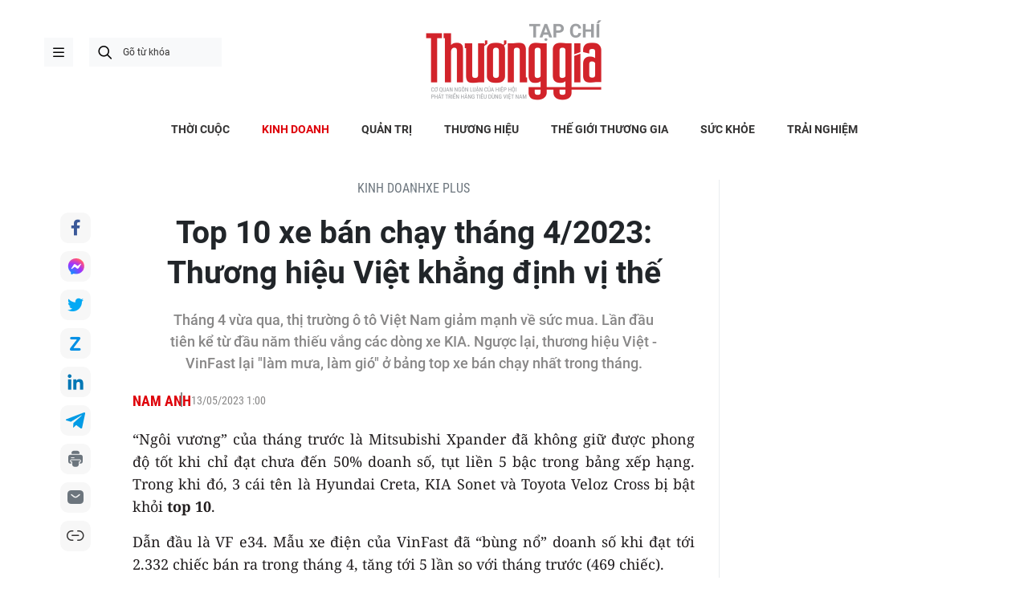

--- FILE ---
content_type: text/html;charset=utf-8
request_url: https://thuonggiaonline.vn/top-10-xe-ban-chay-thang-42023-thuong-hieu-viet-khang-dinh-vi-the-post57121.html
body_size: 22211
content:
<!DOCTYPE html> <html lang="vi"> <head> <title>Top 10 xe bán chạy tháng 4/2023: Thương hiệu Việt khẳng định vị thế | Thương gia - Thông tin cập nhật, quan điểm độc lập</title> <meta name="description" content="Top 10 xe bán chạy tháng 4/2023: Khẳng định thương hiệu Việt"/> <meta name="keywords" content="Top 10 xe bán chạy tháng 4/2023: Thương hiệu Việt khẳng định vị thế"/> <meta name="news_keywords" content="Top 10 xe bán chạy tháng 4/2023: Thương hiệu Việt khẳng định vị thế"/> <meta http-equiv="Content-Type" content="text/html; charset=utf-8" /> <meta http-equiv="X-UA-Compatible" content="IE=edge"/> <meta http-equiv="refresh" content="1800" /> <meta name="revisit-after" content="1 days" /> <meta name="viewport" content="width=device-width, initial-scale=1"> <meta http-equiv="content-language" content="vi" /> <meta name="format-detection" content="telephone=no"/> <meta name="format-detection" content="address=no"/> <meta name="apple-mobile-web-app-capable" content="yes"> <meta name="apple-mobile-web-app-status-bar-style" content="black"> <meta name="apple-mobile-web-app-title" content="Thương gia - Thông tin cập nhật, quan điểm độc lập"/> <meta name="referrer" content="no-referrer-when-downgrade"/> <link rel="shortcut icon" href="https://cdn.thuonggiaonline.vn/assets/web/styles/img/favicon.ico" type="image/x-icon" /> <link rel="preconnect" href="https://cdn.thuonggiaonline.vn"/> <link rel="dns-prefetch" href="https://cdn.thuonggiaonline.vn"/> <link rel="dns-prefetch" href="//www.google-analytics.com" /> <link rel="dns-prefetch" href="//www.googletagmanager.com" /> <link rel="dns-prefetch" href="//stc.za.zaloapp.com" /> <link rel="dns-prefetch" href="//fonts.googleapis.com" /> <script> var cmsConfig = { domainDesktop: 'https://thuonggiaonline.vn', domainMobile: 'https://thuonggiaonline.vn', domainApi: 'https://api.thuonggiaonline.vn', domainStatic: 'https://cdn.thuonggiaonline.vn', domainLog: 'https://log.thuonggiaonline.vn', googleAnalytics: 'G\-B3HYDPEZ9Y', siteId: 0, pageType: 1, objectId: 57121, adsZone: 48202, allowAds: true, adsLazy: true, antiAdblock: false, }; if (window.location.protocol !== 'https:' && window.location.hostname.indexOf('thuonggiaonline.vn') !== -1) { window.location = 'https://' + window.location.hostname + window.location.pathname + window.location.hash; } var USER_AGENT=window.navigator&&(window.navigator.userAgent||window.navigator.vendor)||window.opera||"",IS_MOBILE=/Android|webOS|iPhone|iPod|BlackBerry|Windows Phone|IEMobile|Mobile Safari|Opera Mini/i.test(USER_AGENT);function setCookie(e,o,i){var n=new Date,i=(n.setTime(n.getTime()+24*i*60*60*1e3),"expires="+n.toUTCString());document.cookie=e+"="+o+"; "+i+";path=/;"}function getCookie(e){var o=document.cookie.indexOf(e+"="),i=o+e.length+1;return!o&&e!==document.cookie.substring(0,e.length)||-1===o?null:(-1===(e=document.cookie.indexOf(";",i))&&(e=document.cookie.length),unescape(document.cookie.substring(i,e)))}; </script> <script> if(USER_AGENT && USER_AGENT.indexOf("facebot") <= 0 && USER_AGENT.indexOf("facebookexternalhit") <= 0) { var query = ''; var hash = ''; if (window.location.search) query = window.location.search; if (window.location.hash) hash = window.location.hash; var canonicalUrl = 'https://thuonggiaonline.vn/top-10-xe-ban-chay-thang-42023-thuong-hieu-viet-khang-dinh-vi-the-post57121.html' + query + hash ; var curUrl = decodeURIComponent(window.location.href); if(!location.port && canonicalUrl.startsWith("http") && curUrl != canonicalUrl){ window.location.replace(canonicalUrl); } } </script> <meta name="author" content="Thương gia - Thông tin cập nhật, quan điểm độc lập" /> <meta name="copyright" content="Copyright © 2025 by Thương gia - Thông tin cập nhật, quan điểm độc lập" /> <meta name="RATING" content="GENERAL" /> <meta name="GENERATOR" content="Thương gia - Thông tin cập nhật, quan điểm độc lập" /> <meta content="Thương gia - Thông tin cập nhật, quan điểm độc lập" itemprop="sourceOrganization" name="source"/> <meta content="news" itemprop="genre" name="medium"/> <meta name="robots" content="noarchive, max-image-preview:large, index, follow" /> <meta name="GOOGLEBOT" content="noarchive, max-image-preview:large, index, follow" /> <link rel="canonical" href="https://thuonggiaonline.vn/top-10-xe-ban-chay-thang-42023-thuong-hieu-viet-khang-dinh-vi-the-post57121.html" /> <meta property="og:site_name" content="Thương gia - Thông tin cập nhật, quan điểm độc lập"/> <meta property="og:rich_attachment" content="true"/> <meta property="og:type" content="article"/> <meta property="og:url" content="https://thuonggiaonline.vn/top-10-xe-ban-chay-thang-42023-thuong-hieu-viet-khang-dinh-vi-the-post57121.html"/> <meta property="og:image" content="https://cdn.thuonggiaonline.vn/images/9ab7e0d79d3cfb93360377d8dbf394263a27d126ae2d477810b81893cb1578de9ce1f1b74172244bb80c48ce192ae23e0db3c86575278669395a447234a75d6851c57f279a304d391fe1c25e9dac7315/top-xe-ban-chay-nhat-thang4-avata.jpg"/> <meta property="og:image:width" content="1200"/> <meta property="og:image:height" content="630"/> <meta property="og:title" content="Top 10 xe bán chạy tháng 4/2023: Thương hiệu Việt khẳng định vị thế"/> <meta property="og:description" content="Tháng 4 vừa qua, thị trường ô tô Việt Nam giảm mạnh về sức mua. Lần đầu tiên kể từ đầu năm thiếu vắng các dòng xe KIA. Ngược lại, thương hiệu Việt - VinFast lại &#34;làm mưa, làm gió&#34; ở bảng top xe bán chạy nhất trong tháng."/> <meta name="twitter:card" value="summary"/> <meta name="twitter:url" content="https://thuonggiaonline.vn/top-10-xe-ban-chay-thang-42023-thuong-hieu-viet-khang-dinh-vi-the-post57121.html"/> <meta name="twitter:title" content="Top 10 xe bán chạy tháng 4/2023: Thương hiệu Việt khẳng định vị thế"/> <meta name="twitter:description" content="Tháng 4 vừa qua, thị trường ô tô Việt Nam giảm mạnh về sức mua. Lần đầu tiên kể từ đầu năm thiếu vắng các dòng xe KIA. Ngược lại, thương hiệu Việt - VinFast lại &#34;làm mưa, làm gió&#34; ở bảng top xe bán chạy nhất trong tháng."/> <meta name="twitter:image" content="https://cdn.thuonggiaonline.vn/images/9ab7e0d79d3cfb93360377d8dbf394263a27d126ae2d477810b81893cb1578de9ce1f1b74172244bb80c48ce192ae23e0db3c86575278669395a447234a75d6851c57f279a304d391fe1c25e9dac7315/top-xe-ban-chay-nhat-thang4-avata.jpg"/> <meta name="twitter:site" content="@Thương gia - Thông tin cập nhật, quan điểm độc lập"/> <meta name="twitter:creator" content="@Thương gia - Thông tin cập nhật, quan điểm độc lập"/> <meta property="article:publisher" content="https://www.facebook.com/thuonggiaonline/" /> <meta property="article:tag" content="Ford Ranger, VinFast VF e34, Toyota Corolla Cross, Tháng 4/2023"/> <meta property="article:section" content="Xe plus" /> <meta property="article:published_time" content="2023-05-13T08:00:00+0700"/> <meta property="article:modified_time" content="2023-05-12T16:10:26+0700"/> <link rel="amphtml" href="https://thuonggiaonline.vn/top-10-xe-ban-chay-thang-42023-thuong-hieu-viet-khang-dinh-vi-the-post57121.amp" /> <script type="application/ld+json"> { "@context": "http://schema.org", "@type": "Organization", "name": "Thương gia - Thông tin cập nhật, quan điểm độc lập", "url": "https://thuonggiaonline.vn", "logo": "https://cdn.thuonggiaonline.vn/assets/web/styles/img/logo.png", "foundingDate": "2011", "founders": [ { "@type": "Person", "name": "Hiệp hội phát triển hàng tiêu dùng Việt Nam" } ], "address": [ { "@type": "PostalAddress", "streetAddress": "Số 14, Khu 249A Thụy Khuê, Phường Ngọc Hà, Hà Nội", "addressLocality": "Hà Nội City", "addressRegion": "Northeast", "postalCode": "100000", "addressCountry": "VNM" } ], "contactPoint": [ { "@type": "ContactPoint", "telephone": "+84-599-000-222", "contactType": "customer service" }, { "@type": "ContactPoint", "telephone": "+84-783-175-999", "contactType": "customer service" } ], "sameAs": [ "https://www.facebook.com/thuonggiaonline" ] } </script> <script type="application/ld+json"> { "@context" : "https://schema.org", "@type" : "WebSite", "name": "Thương gia - Thông tin cập nhật, quan điểm độc lập", "url": "https://thuonggiaonline.vn", "alternateName" : "Tạp chí Thương Gia, Cơ quan của Hiệp hội phát triển hàng tiêu dùng Việt Nam", "potentialAction": { "@type": "SearchAction", "target": { "@type": "EntryPoint", "urlTemplate": "https://thuonggiaonline.vn/search/?q={search_term_string}" }, "query-input": "required name=search_term_string" } } </script> <script type="application/ld+json"> { "@context":"http://schema.org", "@type":"BreadcrumbList", "itemListElement":[ { "@type":"ListItem", "position":1, "item":{ "@id":"https://thuonggiaonline.vn/kinh-doanh/xe-plus/", "name":"Xe plus" } } ] } </script> <script type="application/ld+json"> { "@context": "http://schema.org", "@type": "NewsArticle", "mainEntityOfPage":{ "@type":"WebPage", "@id":"https://thuonggiaonline.vn/top-10-xe-ban-chay-thang-42023-thuong-hieu-viet-khang-dinh-vi-the-post57121.html" }, "headline": "Top 10 xe bán chạy tháng 4/2023: Thương hiệu Việt khẳng định vị thế", "description": "Tháng 4 vừa qua, thị trường ô tô Việt Nam giảm mạnh về sức mua. Lần đầu tiên kể từ đầu năm thiếu vắng các dòng xe KIA. Ngược lại, thương hiệu Việt - VinFast lại &quot;làm mưa, làm gió&quot; ở bảng top xe bán chạy nhất trong tháng.", "image": { "@type": "ImageObject", "url": "https://cdn.thuonggiaonline.vn/images/9ab7e0d79d3cfb93360377d8dbf394263a27d126ae2d477810b81893cb1578de9ce1f1b74172244bb80c48ce192ae23e0db3c86575278669395a447234a75d6851c57f279a304d391fe1c25e9dac7315/top-xe-ban-chay-nhat-thang4-avata.jpg", "width" : 1200, "height" : 675 }, "datePublished": "2023-05-13T08:00:00+0700", "dateModified": "2023-05-12T16:10:26+0700", "author": { "@type": "Person", "name": "Nam Anh" }, "publisher": { "@type": "Organization", "name": "Thương gia - Thông tin cập nhật, quan điểm độc lập", "logo": { "@type": "ImageObject", "url": "https://cdn.thuonggiaonline.vn/assets/web/styles/img/logo.png" } } } </script> <link rel="preload" href="https://cdn.thuonggiaonline.vn/assets/web/styles/css/main.min-1.0.15.css" as="style"> <link rel="preload" href="https://cdn.thuonggiaonline.vn/assets/web/js/main.min-1.0.20.js" as="script"> <link rel="preload" href="https://cdn.thuonggiaonline.vn/assets/web/js/detail.min-1.0.11.js" as="script"> <link rel="preload" href="https://common.mcms.one/assets/styles/css/thuonggia-1.0.5.css" as="style"> <link rel="stylesheet" href="https://common.mcms.one/assets/styles/css/thuonggia-1.0.5.css"> <link id="cms-style" rel="stylesheet" href="https://cdn.thuonggiaonline.vn/assets/web/styles/css/main.min-1.0.15.css"> <script type="text/javascript"> var _metaOgUrl = 'https://thuonggiaonline.vn/top-10-xe-ban-chay-thang-42023-thuong-hieu-viet-khang-dinh-vi-the-post57121.html'; var page_title = document.title; var tracked_url = window.location.pathname + window.location.search + window.location.hash; var cate_path = 'kinh-doanh/xe-plus'; if (cate_path.length > 0) { tracked_url = "/" + cate_path + tracked_url; } </script> <script async="" src="https://www.googletagmanager.com/gtag/js?id=G-B3HYDPEZ9Y"></script> <script> window.dataLayer = window.dataLayer || []; function gtag(){dataLayer.push(arguments);} gtag('js', new Date()); gtag('config', 'G-B3HYDPEZ9Y', {page_path: tracked_url}); </script> <script>window.dataLayer = window.dataLayer || [];dataLayer.push({'pageCategory': '/kinh\-doanh\/xe\-plus'});</script> <script> window.dataLayer = window.dataLayer || []; dataLayer.push({ 'event': 'Pageview', 'articleId': '57121', 'articleTitle': 'Top 10 xe bán chạy tháng 4/2023: Thương hiệu Việt khẳng định vị thế', 'articleCategory': 'Xe plus', 'articleAlowAds': true, 'articleAuthor': 'Nam Anh', 'articleType': 'normal', 'articleTags': 'Ford Ranger, VinFast VF e34, Toyota Corolla Cross, Tháng 4/2023', 'articlePublishDate': '2023-05-13T08:00:00+0700', 'articleThumbnail': 'https://cdn.thuonggiaonline.vn/images/9ab7e0d79d3cfb93360377d8dbf394263a27d126ae2d477810b81893cb1578de9ce1f1b74172244bb80c48ce192ae23e0db3c86575278669395a447234a75d6851c57f279a304d391fe1c25e9dac7315/top-xe-ban-chay-nhat-thang4-avata.jpg', 'articleShortUrl': 'https://thuonggiaonline.vn/top-10-xe-ban-chay-thang-42023-thuong-hieu-viet-khang-dinh-vi-the-post57121.html', 'articleFullUrl': 'https://thuonggiaonline.vn/top-10-xe-ban-chay-thang-42023-thuong-hieu-viet-khang-dinh-vi-the-post57121.html', }); </script> <script> window.dataLayer = window.dataLayer || []; dataLayer.push({'articleAuthor': 'Nam Anh', 'articleAuthorID': '246'}); </script> <script type='text/javascript'> gtag('event', 'article_page',{ 'articleId': '57121', 'articleTitle': 'Top 10 xe bán chạy tháng 4/2023: Thương hiệu Việt khẳng định vị thế', 'articleCategory': 'Xe plus', 'articleAlowAds': true, 'articleAuthor': 'Nam Anh', 'articleType': 'normal', 'articleTags': 'Ford Ranger, VinFast VF e34, Toyota Corolla Cross, Tháng 4/2023', 'articlePublishDate': '2023-05-13T08:00:00+0700', 'articleThumbnail': 'https://cdn.thuonggiaonline.vn/images/9ab7e0d79d3cfb93360377d8dbf394263a27d126ae2d477810b81893cb1578de9ce1f1b74172244bb80c48ce192ae23e0db3c86575278669395a447234a75d6851c57f279a304d391fe1c25e9dac7315/top-xe-ban-chay-nhat-thang4-avata.jpg', 'articleShortUrl': 'https://thuonggiaonline.vn/top-10-xe-ban-chay-thang-42023-thuong-hieu-viet-khang-dinh-vi-the-post57121.html', 'articleFullUrl': 'https://thuonggiaonline.vn/top-10-xe-ban-chay-thang-42023-thuong-hieu-viet-khang-dinh-vi-the-post57121.html', }); </script> <script async src="https://sp.zalo.me/plugins/sdk.js"></script> </head> <body class="detail-page normal"> <header class="site-header"> <div class="container"> <div class="content-header"> <a href="" class="ic-menu">menu</a> <div class="wrap-search"> <i class="ic-search btn_search"></i> <input type="text" class="txtsearch" placeholder="Gõ từ khóa"> </div> <a class="logo" href="/" title="Thương gia - Thông tin cập nhật, quan điểm độc lập">Thương gia - Thông tin cập nhật, quan điểm độc lập</a> </div> </div> <div class="navigation sticky"> <ul class="menu"> <li> <a href="/" class="ic-home" title="Trang chủ">Trang chủ</a> </li> <li> <a class="" href="https://thuonggiaonline.vn/thoi-cuoc/" title="THỜI CUỘC">THỜI CUỘC</a> </li> <li> <a class="active" href="https://thuonggiaonline.vn/kinh-doanh/" title="KINH DOANH">KINH DOANH</a> <ul class="sub-menu"> <li> <a href="https://thuonggiaonline.vn/kinh-doanh/ngan-hang/" title="Ngân hàng">Ngân hàng</a> </li> <li> <a href="https://thuonggiaonline.vn/kinh-doanh/chung-khoan/" title="Chứng khoán">Chứng khoán</a> </li> <li> <a href="https://thuonggiaonline.vn/kinh-doanh/khoi-nghiep/" title="Đầu tư">Đầu tư</a> </li> <li> <a href="https://thuonggiaonline.vn/kinh-doanh/bat-dong-san/" title="Nhà đất">Nhà đất</a> </li> <li> <a href="https://thuonggiaonline.vn/kinh-doanh/thi-truong/" title="Thị trường">Thị trường</a> </li> <li> <a href="https://thuonggiaonline.vn/kinh-doanh/cong-nghe/" title="Công nghệ">Công nghệ</a> </li> <li> <a href="https://thuonggiaonline.vn/kinh-doanh/xe-plus/" title="Xe plus">Xe plus</a> </li> </ul> </li> <li> <a class="" href="https://thuonggiaonline.vn/quan-tri/" title="QUẢN TRỊ">QUẢN TRỊ</a> </li> <li> <a class="" href="https://thuonggiaonline.vn/thuong-hieu/" title="THƯƠNG HIỆU">THƯƠNG HIỆU</a> </li> <li> <a class="" href="https://thuonggiaonline.vn/the-gioi-thuong-gia/" title="THẾ GIỚI THƯƠNG GIA">THẾ GIỚI THƯƠNG GIA</a> <ul class="sub-menu"> <li> <a href="https://thuonggiaonline.vn/the-gioi-thuong-gia/guong-mat-noi-bat/" title="Gương mặt nổi bật">Gương mặt nổi bật</a> </li> <li> <a href="https://thuonggiaonline.vn/the-gioi-thuong-gia/quoc-te/" title="Quốc tế">Quốc tế</a> </li> </ul> </li> <li> <a class="" href="https://thuonggiaonline.vn/suc-khoe/" title="SỨC KHỎE">SỨC KHỎE</a> </li> <li> <a class="" href="https://thuonggiaonline.vn/trai-nghiem/" title="TRẢI NGHIỆM">TRẢI NGHIỆM</a> <ul class="sub-menu"> <li> <a href="https://thuonggiaonline.vn/trai-nghiem/du-lich/" title="Du lịch">Du lịch</a> </li> <li> <a href="https://thuonggiaonline.vn/trai-nghiem/thoi-trang/" title="Thời trang">Thời trang</a> </li> <li> <a href="https://thuonggiaonline.vn/trai-nghiem/doi-song/" title="Đời sống">Đời sống</a> </li> </ul> </li> </ul> </div> </header> <ul class="mega-menu"> <li class="close"> <i class="ic-close"></i> </li> <li> <a href="/" title="Trang chủ">Trang chủ</a> </li> <li> <a class="" href="https://thuonggiaonline.vn/thoi-cuoc/" title="THỜI CUỘC">THỜI CUỘC</a> </li> <li> <a class="active" href="https://thuonggiaonline.vn/kinh-doanh/" title="KINH DOANH">KINH DOANH</a> <i class="ic-down"></i> <ul class="sub-menu"> <li> <a href="https://thuonggiaonline.vn/kinh-doanh/xe-plus/" title="Xe plus">Xe plus</a> </li> <li> <a href="https://thuonggiaonline.vn/kinh-doanh/cong-nghe/" title="Công nghệ">Công nghệ</a> </li> <li> <a href="https://thuonggiaonline.vn/kinh-doanh/ngan-hang/" title="Ngân hàng">Ngân hàng</a> </li> <li> <a href="https://thuonggiaonline.vn/kinh-doanh/thi-truong/" title="Thị trường">Thị trường</a> </li> <li> <a href="https://thuonggiaonline.vn/kinh-doanh/bat-dong-san/" title="Nhà đất">Nhà đất</a> </li> <li> <a href="https://thuonggiaonline.vn/kinh-doanh/chung-khoan/" title="Chứng khoán">Chứng khoán</a> </li> <li> <a href="https://thuonggiaonline.vn/kinh-doanh/khoi-nghiep/" title="Đầu tư">Đầu tư</a> </li> </ul> </li> <li> <a class="" href="https://thuonggiaonline.vn/quan-tri/" title="QUẢN TRỊ">QUẢN TRỊ</a> </li> <li> <a class="" href="https://thuonggiaonline.vn/thuong-hieu/" title="THƯƠNG HIỆU">THƯƠNG HIỆU</a> </li> <li> <a class="" href="https://thuonggiaonline.vn/the-gioi-thuong-gia/" title="THẾ GIỚI THƯƠNG GIA">THẾ GIỚI THƯƠNG GIA</a> <i class="ic-down"></i> <ul class="sub-menu"> <li> <a href="https://thuonggiaonline.vn/the-gioi-thuong-gia/guong-mat-noi-bat/" title="Gương mặt nổi bật">Gương mặt nổi bật</a> </li> <li> <a href="https://thuonggiaonline.vn/the-gioi-thuong-gia/quoc-te/" title="Quốc tế">Quốc tế</a> </li> </ul> </li> <li> <a class="" href="https://thuonggiaonline.vn/trai-nghiem/" title="TRẢI NGHIỆM">TRẢI NGHIỆM</a> <i class="ic-down"></i> <ul class="sub-menu"> <li> <a href="https://thuonggiaonline.vn/trai-nghiem/du-lich/" title="Du lịch">Du lịch</a> </li> <li> <a href="https://thuonggiaonline.vn/trai-nghiem/thoi-trang/" title="Thời trang">Thời trang</a> </li> </ul> </li> <li> <a class="" href="https://thuonggiaonline.vn/suc-khoe/" title="SỨC KHỎE">SỨC KHỎE</a> </li> <li> <a class="" href="https://thuonggiaonline.vn/multimedia/" title="Multimedia">Multimedia</a> <i class="ic-down"></i> <ul class="sub-menu"> <li> <a href="https://thuonggiaonline.vn/infographic/" title="Infographic">Infographic</a> </li> <li> <a href="https://thuonggiaonline.vn/video/" title="Video">Video</a> </li> <li> <a href="https://thuonggiaonline.vn/emagazine/" title="Emagazine">Emagazine</a> </li> </ul> </li> <li> <a class="" href="https://thuonggiaonline.vn/epaper/" title="Epaper">Epaper</a> </li> </ul> <div class="backdrop-menu"></div> <div class="site-body"> <div class="container article"> <div id="adsWeb_AdsTop" class="banner " data-platform="1" data-position="Web_AdsTop" style="display:none"> </div> <div class="col col-article"> <div class="main-col content-col"> <div class="breadcrumbs-detail"> <h2 class="main"> <a href="https://thuonggiaonline.vn/kinh-doanh/" title="KINH DOANH">KINH DOANH</a> </h2> <h2 class="main"> <a href="https://thuonggiaonline.vn/kinh-doanh/xe-plus/" title="Xe plus">Xe plus</a> </h2> </div> <div class="social sticky"> <a href="javascript:void(0);" class="facebook" data-rel="facebook" title="Chia sẻ qua Facebook">Chia sẻ qua Facebook</a> <a href="javascript:void(0);" class="mess" data-rel="messenger" title="Chia sẻ qua Messenger">Chia sẻ qua Messenger</a> <a href="javascript:void(0);" class="twitter" data-rel="twitter" data-href="https://thuonggiaonline.vn/top-10-xe-ban-chay-thang-42023-thuong-hieu-viet-khang-dinh-vi-the-post57121.html" title="Chia sẻ qua Twitter">Chia sẻ qua Twitter</a> <a href="javascript:void(0);" class="zalo zalo-share-button" data-href="https://thuonggiaonline.vn/top-10-xe-ban-chay-thang-42023-thuong-hieu-viet-khang-dinh-vi-the-post57121.html" data-oaid="3653021676314237043" data-layout="1" data-color="blue" data-customize="true">Chia sẻ qua Zalo</a> <a href="javascript:void(0);" class="linkedIn" data-rel="linkedin" title="Chia sẻ qua LinkedIn">Chia sẻ qua LinkedIn</a> <a href="javascript:void(0);" class="telegram" data-rel="telegram" title="Chia sẻ qua Telegram">Chia sẻ qua Telegram</a> <a href="javascript:void(0);" class="print sendprint" title="In bài viết">In bài viết</a> <a href="javascript:void(0);" class="mail sendmail" title="Chia sẻ qua Email">Chia sẻ qua Email</a> <a href="javascript:void(0);" class="link" data-rel="copy" title="Copy link bài viết">Copy link bài viết</a> </div> <h1 class="article__title cms-title "> Top 10 xe bán chạy tháng 4/2023: Thương hiệu Việt khẳng định vị thế </h1> <div class="article__sapo cms-desc"> Tháng 4 vừa qua, thị trường ô tô Việt Nam giảm mạnh về sức mua. Lần đầu tiên kể từ đầu năm thiếu vắng các dòng xe KIA. Ngược lại, thương hiệu Việt - VinFast lại "làm mưa, làm gió" ở bảng top xe bán chạy nhất trong tháng. </div> <div id="adsWeb_AdsArticleAfterSapo" class="banner " data-platform="1" data-position="Web_AdsArticleAfterSapo" style="display:none"> </div> <div class="article__meta"> <span class="author cms-author"> Nam Anh </span> <time class="time" datetime="2023-05-13T08:00:00+0700" data-time="1683939600" data-friendly="false">13/05/2023 08:00</time> <meta class="cms-date" itemprop="datePublished" content="2023-05-13T08:00:00+0700"> </div> <div class="article__body zce-content-body cms-body" itemprop="articleBody"> <style>.t1 { text-align: justify; }</style>
<p class="t1">“Ngôi vương” của tháng trước là Mitsubishi Xpander đã không giữ được phong độ tốt khi chỉ đạt chưa đến 50% doanh số, tụt liền 5 bậc trong bảng xếp hạng. Trong khi đó, 3 cái tên là Hyundai Creta, KIA Sonet và Toyota Veloz Cross bị bật khỏi <strong>top 10</strong>.</p>
<p class="t1">Dẫn đầu là VF e34. Mẫu xe điện của VinFast đã “bùng nổ” doanh số khi đạt tới 2.332 chiếc bán ra trong tháng 4, tăng tới 5 lần so với tháng trước (469 chiếc).</p>
<p class="t1">Điều này khá dễ hiểu khi VinFast VF e34 được sử dụng làm taxi điện cho Xanh SM và các đơn vị taxi truyền thống khác.</p>
<p class="t1">Ra mắt thị trường vào cuối năm 2021, VinFast VF e34 đã đạt được những thành công đáng kinh ngạc. Hiện tại, mẫu xe hạng C này chỉ có duy nhất 1 phiên bản với giá bán 690 triệu đồng (chưa kể đến chính sách giảm giá và khuyến mại từ VinGroup).</p>
<div class="ads_middle"> <div id="adsWeb_AdsArticleMiddle" class="banner fyi" data-platform="1" data-position="Web_AdsArticleMiddle"> </div>
</div>
<p class="t1">"Vua bán tải" - Ford Ranger đạt doanh số 1.427 chiếc, giảm 3,6% so với tháng 3 và vẫn giữ nguyên vị trí thứ 2.&nbsp;</p>
<p class="t1">Ford Ranger 2023 được lắp ráp trong nước với 6 phiên bản XL, XLS MT, XLS 2x4 AT, XLS 4x4 AT, XLT và Wildtrak đi kèm mức giá công bố 659 triệu đồng cho bản XL, 3 phiên bản XLS có giá lần lượt 665 triệu, 688 triệu và 756 triệu đồng. Phiên bản XLT có giá 830 triệu đồng và bản cao nhất Wildtrak bán với giá 965 triệu đồng.</p>
<p class="t1">Luỹ kế 4 tháng đầu năm 2023, Ford Ranger đã bán được 5.083 chiếc. Cho thấy sự vượt trội mà không hề có đối thủ trong phân khúc xe bán tải.</p>
<div class="ads_middle"> <div id="adsWeb_AdsArticleMiddle1" class="banner fyi" data-platform="1" data-position="Web_AdsArticleMiddle1"> </div>
</div>
<p class="t1">Giữ nguyên vị trí thứ 3 so với tháng trước là Toyota Corolla Cross, đạt doanh số 1.310 chiếc, giảm 10,6% so với tháng trước. Tính cho cả 4 tháng đầu năm, Toyota Corolla Cross đã bán được 4.727 chiếc.</p>
<p class="t1">Toyota Việt Nam phân phối Toyota Corolla Cross với 3 phiên bản khác nhau, bao gồm cả bản Hybrid HV, với mức giá dao động từ 755 - 955 triệu đồng. Tất cả các phiên bản đều được nhập khẩu từ Thái Lan...</p>
<figure class="image layout full-width"> <img src="[data-uri]" alt="top 10 xe bán chạy nhất tháng 4" mwidth="1920" mheight="3179" class="lazyload cms-photo" data-large-src="https://cdn.thuonggiaonline.vn/images/ef9e964543d6e3b48970dec82aaff9b4ae320779261835922c077d720fe9dabcd4fb5229e65b7d4096d85cc5ed2169db87ace7e05f68ddc361a9343231a8b1c1/top-xe-ban-chay-nhat-thang-4.jpg" data-src="https://cdn.thuonggiaonline.vn/images/2ec8c8e824bf18657f0e0733b47f323c7101554c364d32c2f040f6647e1f16f388972d4371eea11677c65f16582e55413f398aeecaeecb5a208edcd12807e7bb/top-xe-ban-chay-nhat-thang-4.jpg">
</figure>
<div class="ads_middle"> <div id="adsWeb_AdsArticleMiddle2" class="banner fyi" data-platform="1" data-position="Web_AdsArticleMiddle2"> </div>
</div> <div id="adsWeb_AdsArticleAfterBody" class="banner " data-platform="1" data-position="Web_AdsArticleAfterBody" style="display:none"> </div> </div> <div class="article__tag"> <h3 class="box-heading"> <span class="title">từ khóa :</span> </h3> <div class="box-content"> <a href="https://thuonggiaonline.vn/tu-khoa/ford-ranger-tag15014.html" title="Ford Ranger">#Ford Ranger</a> <a href="https://thuonggiaonline.vn/tu-khoa/vinfast-vf-e34-tag53354.html" title="VinFast VF e34">#VinFast VF e34</a> <a href="https://thuonggiaonline.vn/tu-khoa/toyota-corolla-cross-tag65600.html" title="Toyota Corolla Cross">#Toyota Corolla Cross</a> <a href="https://thuonggiaonline.vn/tu-khoa/thang-42023-tag65872.html" title="Tháng 4/2023">#Tháng 4/2023</a> </div> </div> <div id="adsWeb_AdsArticleAfterTag" class="banner " data-platform="1" data-position="Web_AdsArticleAfterTag" style="display:none"> </div> <div class="timeline"> <h3 class="box-heading"> <span class="title">Xem thêm</span> </h3> <div class="box-content" data-source="related-news"> <article class="story" data-id="55445"> <figure class="story__thumb"> <a class="cms-link" href="https://thuonggiaonline.vn/top-10-xe-o-to-ban-chay-nhat-viet-nam-thang-22023-hyundai-accent-giu-vung-ngai-vang-post55445.html" title="Top 10 xe ô tô bán chạy nhất Việt Nam tháng 2/2023: Hyundai Accent giữ vững “ngai vàng”"> <img class="lazyload" src="[data-uri]" data-src="https://cdn.thuonggiaonline.vn/images/95be8892d8f9d1b262931a3dcba2eda2742eb37b743a2dc1b5c59a72d56691348982da677936af84e9d1988e672df9df91b74139eaca4563f4e6fdb4497425fa/hyundai-accent-2021-avt.jpg" data-srcset="https://cdn.thuonggiaonline.vn/images/95be8892d8f9d1b262931a3dcba2eda2742eb37b743a2dc1b5c59a72d56691348982da677936af84e9d1988e672df9df91b74139eaca4563f4e6fdb4497425fa/hyundai-accent-2021-avt.jpg 1x, https://cdn.thuonggiaonline.vn/images/1aff4d89343debbd018d12f9616b8760742eb37b743a2dc1b5c59a72d56691348982da677936af84e9d1988e672df9df91b74139eaca4563f4e6fdb4497425fa/hyundai-accent-2021-avt.jpg 2x" alt="Top 10 xe ô tô bán chạy nhất Việt Nam tháng 2/2023: Hyundai Accent giữ vững “ngai vàng”"> <noscript><img src="https://cdn.thuonggiaonline.vn/images/95be8892d8f9d1b262931a3dcba2eda2742eb37b743a2dc1b5c59a72d56691348982da677936af84e9d1988e672df9df91b74139eaca4563f4e6fdb4497425fa/hyundai-accent-2021-avt.jpg" srcset="https://cdn.thuonggiaonline.vn/images/95be8892d8f9d1b262931a3dcba2eda2742eb37b743a2dc1b5c59a72d56691348982da677936af84e9d1988e672df9df91b74139eaca4563f4e6fdb4497425fa/hyundai-accent-2021-avt.jpg 1x, https://cdn.thuonggiaonline.vn/images/1aff4d89343debbd018d12f9616b8760742eb37b743a2dc1b5c59a72d56691348982da677936af84e9d1988e672df9df91b74139eaca4563f4e6fdb4497425fa/hyundai-accent-2021-avt.jpg 2x" alt="Top 10 xe ô tô bán chạy nhất Việt Nam tháng 2/2023: Hyundai Accent giữ vững “ngai vàng”" class="image-fallback"></noscript> </a> </figure> <h2 class="story__heading" data-tracking="55445"> <a class="cms-link" href="https://thuonggiaonline.vn/top-10-xe-o-to-ban-chay-nhat-viet-nam-thang-22023-hyundai-accent-giu-vung-ngai-vang-post55445.html" title="Top 10 xe ô tô bán chạy nhất Việt Nam tháng 2/2023: Hyundai Accent giữ vững “ngai vàng”"> Top 10 xe ô tô bán chạy nhất Việt Nam tháng 2/2023: Hyundai Accent giữ vững “ngai vàng” </a> </h2> <div class="story__meta"> <p class="title-meta"> Bảo Trâm </p> </div> <div class="story__summary story__shorten"> Thị trường ô tô Việt Nam trong tháng 2/2023 vừa qua có sự khởi sắc so với tháng 1 trước đó khi mà hầu hết các phân khúc xe đều có sự tăng trưởng. </div> </article> <article class="story" data-id="55663"> <figure class="story__thumb"> <a class="cms-link" href="https://thuonggiaonline.vn/top-10-xe-ban-cham-nhat-thang-22023-post55663.html" title="Top 10 xe bán chậm nhất tháng 2/2023"> <img class="lazyload" src="[data-uri]" data-src="https://cdn.thuonggiaonline.vn/images/95be8892d8f9d1b262931a3dcba2eda2f216a861e3232ca1aca99f14b1b254c4435be7bfe1ff081166140374ee37e76382483a3d85cac1fb103efeb555e8dd7f/xe-anh-dai-dien-1.jpg" data-srcset="https://cdn.thuonggiaonline.vn/images/95be8892d8f9d1b262931a3dcba2eda2f216a861e3232ca1aca99f14b1b254c4435be7bfe1ff081166140374ee37e76382483a3d85cac1fb103efeb555e8dd7f/xe-anh-dai-dien-1.jpg 1x, https://cdn.thuonggiaonline.vn/images/1aff4d89343debbd018d12f9616b8760f216a861e3232ca1aca99f14b1b254c4435be7bfe1ff081166140374ee37e76382483a3d85cac1fb103efeb555e8dd7f/xe-anh-dai-dien-1.jpg 2x" alt="Top 10 xe bán chậm nhất tháng 2/2023"> <noscript><img src="https://cdn.thuonggiaonline.vn/images/95be8892d8f9d1b262931a3dcba2eda2f216a861e3232ca1aca99f14b1b254c4435be7bfe1ff081166140374ee37e76382483a3d85cac1fb103efeb555e8dd7f/xe-anh-dai-dien-1.jpg" srcset="https://cdn.thuonggiaonline.vn/images/95be8892d8f9d1b262931a3dcba2eda2f216a861e3232ca1aca99f14b1b254c4435be7bfe1ff081166140374ee37e76382483a3d85cac1fb103efeb555e8dd7f/xe-anh-dai-dien-1.jpg 1x, https://cdn.thuonggiaonline.vn/images/1aff4d89343debbd018d12f9616b8760f216a861e3232ca1aca99f14b1b254c4435be7bfe1ff081166140374ee37e76382483a3d85cac1fb103efeb555e8dd7f/xe-anh-dai-dien-1.jpg 2x" alt="Top 10 xe bán chậm nhất tháng 2/2023" class="image-fallback"></noscript> </a> </figure> <h2 class="story__heading" data-tracking="55663"> <a class="cms-link" href="https://thuonggiaonline.vn/top-10-xe-ban-cham-nhat-thang-22023-post55663.html" title="Top 10 xe bán chậm nhất tháng 2/2023"> Top 10 xe bán chậm nhất tháng 2/2023 </a> </h2> <div class="story__meta"> <p class="title-meta"> Nam Anh </p> </div> <div class="story__summary story__shorten"> Dù thị trường ô tô Việt Nam đã tăng trưởng trở lại trong tháng 2/2023 nhưng top 10 mẫu xe bán chậm nhất vẫn ghi nhận một số mẫu xe doanh số giảm mạnh. Thậm chí, Honda Accord còn bị tụt thê thảm khi chỉ bán được đúng 1 xe và... "soán ngôi" của Suzuki Ciaz... </div> </article> <article class="story" data-id="56288"> <figure class="story__thumb"> <a class="cms-link" href="https://thuonggiaonline.vn/top-10-mau-xe-o-to-ban-chay-nhat-viet-nam-thang-32023-xpander-lay-lai-ngoi-vuong-post56288.html" title="Top 10 mẫu xe ô tô bán chạy nhất Việt Nam tháng 3/2023: Xpander lấy lại ngôi vương"> <img class="lazyload" src="[data-uri]" data-src="https://cdn.thuonggiaonline.vn/images/95be8892d8f9d1b262931a3dcba2eda250dc7ad3df65838ab168d520fa0410e20b2d8be1e353dd0527cc6b8f3abf997f2e9bb4028850a2ab2e73cf31715c68f9ffc857b7bdb756979e1af1dddfa8a6d2/top-xe-ban-chay-nhat-thang-3-avata-1.jpg" data-srcset="https://cdn.thuonggiaonline.vn/images/95be8892d8f9d1b262931a3dcba2eda250dc7ad3df65838ab168d520fa0410e20b2d8be1e353dd0527cc6b8f3abf997f2e9bb4028850a2ab2e73cf31715c68f9ffc857b7bdb756979e1af1dddfa8a6d2/top-xe-ban-chay-nhat-thang-3-avata-1.jpg 1x, https://cdn.thuonggiaonline.vn/images/1aff4d89343debbd018d12f9616b876050dc7ad3df65838ab168d520fa0410e20b2d8be1e353dd0527cc6b8f3abf997f2e9bb4028850a2ab2e73cf31715c68f9ffc857b7bdb756979e1af1dddfa8a6d2/top-xe-ban-chay-nhat-thang-3-avata-1.jpg 2x" alt="Top 10 mẫu xe ô tô bán chạy nhất Việt Nam tháng 3/2023: Xpander lấy lại ngôi vương"> <noscript><img src="https://cdn.thuonggiaonline.vn/images/95be8892d8f9d1b262931a3dcba2eda250dc7ad3df65838ab168d520fa0410e20b2d8be1e353dd0527cc6b8f3abf997f2e9bb4028850a2ab2e73cf31715c68f9ffc857b7bdb756979e1af1dddfa8a6d2/top-xe-ban-chay-nhat-thang-3-avata-1.jpg" srcset="https://cdn.thuonggiaonline.vn/images/95be8892d8f9d1b262931a3dcba2eda250dc7ad3df65838ab168d520fa0410e20b2d8be1e353dd0527cc6b8f3abf997f2e9bb4028850a2ab2e73cf31715c68f9ffc857b7bdb756979e1af1dddfa8a6d2/top-xe-ban-chay-nhat-thang-3-avata-1.jpg 1x, https://cdn.thuonggiaonline.vn/images/1aff4d89343debbd018d12f9616b876050dc7ad3df65838ab168d520fa0410e20b2d8be1e353dd0527cc6b8f3abf997f2e9bb4028850a2ab2e73cf31715c68f9ffc857b7bdb756979e1af1dddfa8a6d2/top-xe-ban-chay-nhat-thang-3-avata-1.jpg 2x" alt="Top 10 mẫu xe ô tô bán chạy nhất Việt Nam tháng 3/2023: Xpander lấy lại ngôi vương" class="image-fallback"></noscript> </a> </figure> <h2 class="story__heading" data-tracking="56288"> <a class="cms-link" href="https://thuonggiaonline.vn/top-10-mau-xe-o-to-ban-chay-nhat-viet-nam-thang-32023-xpander-lay-lai-ngoi-vuong-post56288.html" title="Top 10 mẫu xe ô tô bán chạy nhất Việt Nam tháng 3/2023: Xpander lấy lại ngôi vương"> Top 10 mẫu xe ô tô bán chạy nhất Việt Nam tháng 3/2023: Xpander lấy lại ngôi vương </a> </h2> <div class="story__meta"> <p class="title-meta"> Bảo Trâm </p> </div> <div class="story__summary story__shorten"> Với trang bị đáp ứng đầy đủ tiêu chí về tính thực dụng của một mẫu xe MPV, Mitsubishi Xpander vẫn giữ vững sức hút của mình với doanh số 2.288 xe bán ra trong tháng 3 và “đàng hoàng” leo lên vị trí dẫn đầu... </div> </article> <article class="story" data-id="56358"> <figure class="story__thumb"> <a class="cms-link" href="https://thuonggiaonline.vn/top-10-o-to-ban-cham-nhat-thang-32023-dan-dau-van-la-guong-mat-suzuki-ciaz-than-quen-post56358.html" title="Top 10 ô tô bán chậm nhất tháng 3/2023: Dẫn đầu vẫn là gương mặt Suzuki Ciaz thân quen"> <img class="lazyload" src="[data-uri]" data-src="https://cdn.thuonggiaonline.vn/images/95be8892d8f9d1b262931a3dcba2eda29075ef3dd191b2d2eb152eddd910168621324ee3df82e159b8521c06db60296ebe9abd229bbee632976817a449bbb0a1/top-10-xe-ban-cham-avata.jpg" data-srcset="https://cdn.thuonggiaonline.vn/images/95be8892d8f9d1b262931a3dcba2eda29075ef3dd191b2d2eb152eddd910168621324ee3df82e159b8521c06db60296ebe9abd229bbee632976817a449bbb0a1/top-10-xe-ban-cham-avata.jpg 1x, https://cdn.thuonggiaonline.vn/images/1aff4d89343debbd018d12f9616b87609075ef3dd191b2d2eb152eddd910168621324ee3df82e159b8521c06db60296ebe9abd229bbee632976817a449bbb0a1/top-10-xe-ban-cham-avata.jpg 2x" alt="Top 10 ô tô bán chậm nhất tháng 3/2023: Dẫn đầu vẫn là gương mặt Suzuki Ciaz thân quen"> <noscript><img src="https://cdn.thuonggiaonline.vn/images/95be8892d8f9d1b262931a3dcba2eda29075ef3dd191b2d2eb152eddd910168621324ee3df82e159b8521c06db60296ebe9abd229bbee632976817a449bbb0a1/top-10-xe-ban-cham-avata.jpg" srcset="https://cdn.thuonggiaonline.vn/images/95be8892d8f9d1b262931a3dcba2eda29075ef3dd191b2d2eb152eddd910168621324ee3df82e159b8521c06db60296ebe9abd229bbee632976817a449bbb0a1/top-10-xe-ban-cham-avata.jpg 1x, https://cdn.thuonggiaonline.vn/images/1aff4d89343debbd018d12f9616b87609075ef3dd191b2d2eb152eddd910168621324ee3df82e159b8521c06db60296ebe9abd229bbee632976817a449bbb0a1/top-10-xe-ban-cham-avata.jpg 2x" alt="Top 10 ô tô bán chậm nhất tháng 3/2023: Dẫn đầu vẫn là gương mặt Suzuki Ciaz thân quen" class="image-fallback"></noscript> </a> </figure> <h2 class="story__heading" data-tracking="56358"> <a class="cms-link" href="https://thuonggiaonline.vn/top-10-o-to-ban-cham-nhat-thang-32023-dan-dau-van-la-guong-mat-suzuki-ciaz-than-quen-post56358.html" title="Top 10 ô tô bán chậm nhất tháng 3/2023: Dẫn đầu vẫn là gương mặt Suzuki Ciaz thân quen"> Top 10 ô tô bán chậm nhất tháng 3/2023: Dẫn đầu vẫn là gương mặt Suzuki Ciaz thân quen </a> </h2> <div class="story__meta"> <p class="title-meta"> Nam Anh </p> </div> <div class="story__summary story__shorten"> Dù thị trường ô tô Việt Nam trong tháng 3 có chút khởi sắc, danh sách mẫu xe bán chậm có chút thay đổi nhưng xuất hiện trong danh sách vẫn là những cái tên rất quen thuộc... </div> </article> </div> </div> <div id="adsWeb_AdsArticleAfterRelated" class="banner " data-platform="1" data-position="Web_AdsArticleAfterRelated" style="display:none"> </div> <div class="wrap-comment" id="comment57121" data-id="57121" data-type="20"></div> <div id="adsWeb_AdsArticleAfterComment" class="banner " data-platform="1" data-position="Web_AdsArticleAfterComment" style="display:none"> </div> </div> <div class="sub-col sidebar-right"> <div id="sidebar-top-1"> <div id="adsWeb_AdsRightTop1" class="banner " data-platform="1" data-position="Web_AdsRightTop1" style="display:none"> </div> <div id="adsWeb_AdsRightTop2" class="banner " data-platform="1" data-position="Web_AdsRightTop2" style="display:none"> </div> <div class="highlight fyi-position"> <h3 class="box-heading"> <span class="title">Nổi bật</span> </h3> <div class="box-content" data-source="mostread-news"> <article class="story "> <figure class="story__thumb"> <a class="cms-link" href="https://thuonggiaonline.vn/xe-sang-thoi-hien-dai-xa-xi-khong-con-do-bang-tien-post565410.html" title="Xe sang thời hiện đại: Xa xỉ không còn đo bằng tiền"> <img src="https://cdn.thuonggiaonline.vn/images/4bcb22105509650a6d4e9d5afd2a3bf97eaecf81bb7707bd1bb34959972ea2d80f7b444dcf4e26a4d6837f6a0badf0dd/cq5damweb1920.jpg" srcset="https://cdn.thuonggiaonline.vn/images/4bcb22105509650a6d4e9d5afd2a3bf97eaecf81bb7707bd1bb34959972ea2d80f7b444dcf4e26a4d6837f6a0badf0dd/cq5damweb1920.jpg 1x, https://cdn.thuonggiaonline.vn/images/6f753ca54b1def4f8ca6109b5f5c50147eaecf81bb7707bd1bb34959972ea2d80f7b444dcf4e26a4d6837f6a0badf0dd/cq5damweb1920.jpg 2x" alt="Xe sang thời hiện đại: Xa xỉ không còn đo bằng tiền"> </a> </figure> <h2 class="story__heading" data-tracking="565410"> <a class="cms-link" href="https://thuonggiaonline.vn/xe-sang-thoi-hien-dai-xa-xi-khong-con-do-bang-tien-post565410.html" title="Xe sang thời hiện đại: Xa xỉ không còn đo bằng tiền"> Xe sang thời hiện đại: Xa xỉ không còn đo bằng tiền </a> </h2> </article> <article class="story "> <figure class="story__thumb"> <a class="cms-link" href="https://thuonggiaonline.vn/audi-a6-hoan-toan-moi-gia-gan-28-ty-dong-san-sang-doi-dau-mercedes-benz-e300-amg-post565399.html" title="Audi A6 hoàn toàn mới giá gần 2,8 tỷ đồng, sẵn sàng đối đầu Mercedes-Benz E300 AMG"> <img src="https://cdn.thuonggiaonline.vn/images/ee36ce2b96f554559f4c2585e7964200e3f32f52e9b22f1344edacab6dfb56b0309cb818e4416e8d3f6fafaab3fbe532/1764903720424.jpg" srcset="https://cdn.thuonggiaonline.vn/images/ee36ce2b96f554559f4c2585e7964200e3f32f52e9b22f1344edacab6dfb56b0309cb818e4416e8d3f6fafaab3fbe532/1764903720424.jpg 1x, https://cdn.thuonggiaonline.vn/images/b07b07b35a0d5a516534bbd075190dbde3f32f52e9b22f1344edacab6dfb56b0309cb818e4416e8d3f6fafaab3fbe532/1764903720424.jpg 2x" alt="Audi A6 hoàn toàn mới giá gần 2,8 tỷ đồng, sẵn sàng đối đầu Mercedes-Benz E300 AMG"> </a> </figure> <h2 class="story__heading" data-tracking="565399"> <a class="cms-link" href="https://thuonggiaonline.vn/audi-a6-hoan-toan-moi-gia-gan-28-ty-dong-san-sang-doi-dau-mercedes-benz-e300-amg-post565399.html" title="Audi A6 hoàn toàn mới giá gần 2,8 tỷ đồng, sẵn sàng đối đầu Mercedes-Benz E300 AMG"> Audi A6 hoàn toàn mới giá gần 2,8 tỷ đồng, sẵn sàng đối đầu Mercedes-Benz E300 AMG <i class="ic-type-img"></i> </a> </h2> </article> <article class="story large"> <figure class="story__thumb"> <a class="cms-link" href="https://thuonggiaonline.vn/toyota-khai-truong-dai-ly-moi-tai-da-lat-tang-cuong-phuc-vu-khach-hang-khu-vuc-lam-dong-post565415.html" title="Toyota khai trương đại lý mới tại Đà Lạt, tăng cường phục vụ khách hàng khu vực Lâm Đồng"> <img src="https://cdn.thuonggiaonline.vn/images/45852bf237caf1815f0b7175f288a13dcf84c08c93f794f97c001e3ddb0eb912f065d3ec36f1e9f2b447ff2e70eee60e734238a2cebc1d7ac9f8abd6c6b35b855ec9d367b0566e04cfb5730c15f387a5/khu-vuc-phong-trung-bay-san-pham-2.jpg" srcset="https://cdn.thuonggiaonline.vn/images/45852bf237caf1815f0b7175f288a13dcf84c08c93f794f97c001e3ddb0eb912f065d3ec36f1e9f2b447ff2e70eee60e734238a2cebc1d7ac9f8abd6c6b35b855ec9d367b0566e04cfb5730c15f387a5/khu-vuc-phong-trung-bay-san-pham-2.jpg 1x, https://cdn.thuonggiaonline.vn/images/1998afd3a596bc2cf81b983dd0018878cf84c08c93f794f97c001e3ddb0eb912f065d3ec36f1e9f2b447ff2e70eee60e734238a2cebc1d7ac9f8abd6c6b35b855ec9d367b0566e04cfb5730c15f387a5/khu-vuc-phong-trung-bay-san-pham-2.jpg 2x" alt="Toyota khai trương đại lý mới tại Đà Lạt, tăng cường phục vụ khách hàng khu vực Lâm Đồng"> </a> </figure> <h2 class="story__heading" data-tracking="565415"> <a class="cms-link" href="https://thuonggiaonline.vn/toyota-khai-truong-dai-ly-moi-tai-da-lat-tang-cuong-phuc-vu-khach-hang-khu-vuc-lam-dong-post565415.html" title="Toyota khai trương đại lý mới tại Đà Lạt, tăng cường phục vụ khách hàng khu vực Lâm Đồng"> Toyota khai trương đại lý mới tại Đà Lạt, tăng cường phục vụ khách hàng khu vực Lâm Đồng </a> </h2> </article> <article class="story large"> <figure class="story__thumb"> <a class="cms-link" href="https://thuonggiaonline.vn/vinfast-cong-bo-mo-rong-nha-may-tamil-nadu-huong-toi-san-xuat-xe-buyt-xe-may-dien-tai-an-do-post565403.html" title="VinFast công bố mở rộng nhà máy Tamil Nadu, hướng tới sản xuất xe buýt, xe máy điện tại Ấn Độ"> <img src="https://cdn.thuonggiaonline.vn/images/15869b3cc9b78536aef9343264c3a9305556e068161ab474d33b1071333fff0237cb0e18117a0723c13a414a61354f2a/photo-1.jpg" srcset="https://cdn.thuonggiaonline.vn/images/15869b3cc9b78536aef9343264c3a9305556e068161ab474d33b1071333fff0237cb0e18117a0723c13a414a61354f2a/photo-1.jpg 1x, https://cdn.thuonggiaonline.vn/images/c128279b4a33a716d51ba3cbda8fea445556e068161ab474d33b1071333fff0237cb0e18117a0723c13a414a61354f2a/photo-1.jpg 2x" alt="VinFast công bố mở rộng nhà máy Tamil Nadu, hướng tới sản xuất xe buýt, xe máy điện tại Ấn Độ"> </a> </figure> <h2 class="story__heading" data-tracking="565403"> <a class="cms-link" href="https://thuonggiaonline.vn/vinfast-cong-bo-mo-rong-nha-may-tamil-nadu-huong-toi-san-xuat-xe-buyt-xe-may-dien-tai-an-do-post565403.html" title="VinFast công bố mở rộng nhà máy Tamil Nadu, hướng tới sản xuất xe buýt, xe máy điện tại Ấn Độ"> VinFast công bố mở rộng nhà máy Tamil Nadu, hướng tới sản xuất xe buýt, xe máy điện tại Ấn Độ </a> </h2> </article> <article class="story "> <figure class="story__thumb"> <a class="cms-link" href="https://thuonggiaonline.vn/o-at-do-tien-vao-tham-quyen-cua-viet-nam-day-la-ly-do-dai-loan-quyet-bien-dai-dat-chu-s-thanh-cu-diem-san-xuat-toan-cau-post565394.html" title="Ồ ạt đổ tiền vào “Thâm Quyến của Việt Nam”, đây là lý do Đài Loan quyết biến dải đất chữ S thành cứ điểm sản xuất toàn cầu "> <img src="https://cdn.thuonggiaonline.vn/images/1d08617ea73542cde2560b515de1e2574068f466c09ea91e3dead4d43a03771d4b7d7ef096272e246b0cadb14552b55f/kcn-yen-phong.jpg" srcset="https://cdn.thuonggiaonline.vn/images/1d08617ea73542cde2560b515de1e2574068f466c09ea91e3dead4d43a03771d4b7d7ef096272e246b0cadb14552b55f/kcn-yen-phong.jpg 1x, https://cdn.thuonggiaonline.vn/images/c47e41f199c175c3f80bda25c521a0b64068f466c09ea91e3dead4d43a03771d4b7d7ef096272e246b0cadb14552b55f/kcn-yen-phong.jpg 2x" alt="Ồ ạt đổ tiền vào “Thâm Quyến của Việt Nam”, đây là lý do Đài Loan quyết biến dải đất chữ S thành cứ điểm sản xuất toàn cầu "> </a> </figure> <h2 class="story__heading" data-tracking="565394"> <a class="cms-link" href="https://thuonggiaonline.vn/o-at-do-tien-vao-tham-quyen-cua-viet-nam-day-la-ly-do-dai-loan-quyet-bien-dai-dat-chu-s-thanh-cu-diem-san-xuat-toan-cau-post565394.html" title="Ồ ạt đổ tiền vào “Thâm Quyến của Việt Nam”, đây là lý do Đài Loan quyết biến dải đất chữ S thành cứ điểm sản xuất toàn cầu "> Ồ ạt đổ tiền vào “Thâm Quyến của Việt Nam”, đây là lý do Đài Loan quyết biến dải đất chữ S thành cứ điểm sản xuất toàn cầu </a> </h2> </article> <article class="story "> <figure class="story__thumb"> <a class="cms-link" href="https://thuonggiaonline.vn/ong-vua-khong-ngai-trong-chinh-quyen-cua-tong-thong-donald-trump-post565407.html" title="&#34;Ông vua không ngai&#34; trong chính quyền của Tổng thống Donald Trump"> <img src="https://cdn.thuonggiaonline.vn/images/f94899ea8ae364669c206d9c90db2541fde6b0fc3a2765fb57645753e1ffd113b5e122533459006d2317c02f09923a0c/jared1.jpg" srcset="https://cdn.thuonggiaonline.vn/images/f94899ea8ae364669c206d9c90db2541fde6b0fc3a2765fb57645753e1ffd113b5e122533459006d2317c02f09923a0c/jared1.jpg 1x, https://cdn.thuonggiaonline.vn/images/1243b7dbc86fc001075ea7429dd70ad2fde6b0fc3a2765fb57645753e1ffd113b5e122533459006d2317c02f09923a0c/jared1.jpg 2x" alt="Với những gì đã và đang thể hiện, Jared Kushner giống như một ông vua không ngai trong chính quyền của Tổng thống Donald Trump "> </a> </figure> <h2 class="story__heading" data-tracking="565407"> <a class="cms-link" href="https://thuonggiaonline.vn/ong-vua-khong-ngai-trong-chinh-quyen-cua-tong-thong-donald-trump-post565407.html" title="&#34;Ông vua không ngai&#34; trong chính quyền của Tổng thống Donald Trump"> "Ông vua không ngai" trong chính quyền của Tổng thống Donald Trump </a> </h2> </article> </div> </div> <div id="adsWeb_AdsRight1" class="banner " data-platform="1" data-position="Web_AdsRight1" style="display:none"> </div> </div><div id="sidebar-sticky-1"> <div id="adsWeb_AdsRight2" class="banner " data-platform="1" data-position="Web_AdsRight2" style="display:none"> </div> </div> </div> </div> <div class="multi-pack-3"> <h3 class="box-heading"> <a href="https://thuonggiaonline.vn/kinh-doanh/xe-plus/" title="Xe plus" class="title"> Mới nhất / Xe plus </a> </h3> <div class="box-content" data-source="recommendation-48202"> <article class="story" data-id="565410"> <figure class="story__thumb"> <a class="cms-link" href="https://thuonggiaonline.vn/xe-sang-thoi-hien-dai-xa-xi-khong-con-do-bang-tien-post565410.html" title="Xe sang thời hiện đại: Xa xỉ không còn đo bằng tiền"> <img class="lazyload" src="[data-uri]" data-src="https://cdn.thuonggiaonline.vn/images/85f02fd70a8182e754251ec1ba8210c6d724ba6dbd6e261dd26d31a78f00588d34510ac6b697edea4f8e267fc880cc60/cq5damweb1920.jpg" data-srcset="https://cdn.thuonggiaonline.vn/images/85f02fd70a8182e754251ec1ba8210c6d724ba6dbd6e261dd26d31a78f00588d34510ac6b697edea4f8e267fc880cc60/cq5damweb1920.jpg 1x, https://cdn.thuonggiaonline.vn/images/e029c207af947a08a5038ebaef1cc979d724ba6dbd6e261dd26d31a78f00588d34510ac6b697edea4f8e267fc880cc60/cq5damweb1920.jpg 2x" alt="Xe sang thời hiện đại: Xa xỉ không còn đo bằng tiền"> <noscript><img src="https://cdn.thuonggiaonline.vn/images/85f02fd70a8182e754251ec1ba8210c6d724ba6dbd6e261dd26d31a78f00588d34510ac6b697edea4f8e267fc880cc60/cq5damweb1920.jpg" srcset="https://cdn.thuonggiaonline.vn/images/85f02fd70a8182e754251ec1ba8210c6d724ba6dbd6e261dd26d31a78f00588d34510ac6b697edea4f8e267fc880cc60/cq5damweb1920.jpg 1x, https://cdn.thuonggiaonline.vn/images/e029c207af947a08a5038ebaef1cc979d724ba6dbd6e261dd26d31a78f00588d34510ac6b697edea4f8e267fc880cc60/cq5damweb1920.jpg 2x" alt="Xe sang thời hiện đại: Xa xỉ không còn đo bằng tiền" class="image-fallback"></noscript> </a> </figure> <h2 class="story__heading" data-tracking="565410"> <a class="cms-link" href="https://thuonggiaonline.vn/xe-sang-thoi-hien-dai-xa-xi-khong-con-do-bang-tien-post565410.html" title="Xe sang thời hiện đại: Xa xỉ không còn đo bằng tiền"> Xe sang thời hiện đại: Xa xỉ không còn đo bằng tiền </a> </h2> </article> <article class="story" data-id="565415"> <figure class="story__thumb"> <a class="cms-link" href="https://thuonggiaonline.vn/toyota-khai-truong-dai-ly-moi-tai-da-lat-tang-cuong-phuc-vu-khach-hang-khu-vuc-lam-dong-post565415.html" title="Toyota khai trương đại lý mới tại Đà Lạt, tăng cường phục vụ khách hàng khu vực Lâm Đồng"> <img class="lazyload" src="[data-uri]" data-src="https://cdn.thuonggiaonline.vn/images/45852bf237caf1815f0b7175f288a13dcf84c08c93f794f97c001e3ddb0eb912f065d3ec36f1e9f2b447ff2e70eee60e734238a2cebc1d7ac9f8abd6c6b35b855ec9d367b0566e04cfb5730c15f387a5/khu-vuc-phong-trung-bay-san-pham-2.jpg" data-srcset="https://cdn.thuonggiaonline.vn/images/45852bf237caf1815f0b7175f288a13dcf84c08c93f794f97c001e3ddb0eb912f065d3ec36f1e9f2b447ff2e70eee60e734238a2cebc1d7ac9f8abd6c6b35b855ec9d367b0566e04cfb5730c15f387a5/khu-vuc-phong-trung-bay-san-pham-2.jpg 1x, https://cdn.thuonggiaonline.vn/images/1998afd3a596bc2cf81b983dd0018878cf84c08c93f794f97c001e3ddb0eb912f065d3ec36f1e9f2b447ff2e70eee60e734238a2cebc1d7ac9f8abd6c6b35b855ec9d367b0566e04cfb5730c15f387a5/khu-vuc-phong-trung-bay-san-pham-2.jpg 2x" alt="Toyota khai trương đại lý mới tại Đà Lạt, tăng cường phục vụ khách hàng khu vực Lâm Đồng"> <noscript><img src="https://cdn.thuonggiaonline.vn/images/45852bf237caf1815f0b7175f288a13dcf84c08c93f794f97c001e3ddb0eb912f065d3ec36f1e9f2b447ff2e70eee60e734238a2cebc1d7ac9f8abd6c6b35b855ec9d367b0566e04cfb5730c15f387a5/khu-vuc-phong-trung-bay-san-pham-2.jpg" srcset="https://cdn.thuonggiaonline.vn/images/45852bf237caf1815f0b7175f288a13dcf84c08c93f794f97c001e3ddb0eb912f065d3ec36f1e9f2b447ff2e70eee60e734238a2cebc1d7ac9f8abd6c6b35b855ec9d367b0566e04cfb5730c15f387a5/khu-vuc-phong-trung-bay-san-pham-2.jpg 1x, https://cdn.thuonggiaonline.vn/images/1998afd3a596bc2cf81b983dd0018878cf84c08c93f794f97c001e3ddb0eb912f065d3ec36f1e9f2b447ff2e70eee60e734238a2cebc1d7ac9f8abd6c6b35b855ec9d367b0566e04cfb5730c15f387a5/khu-vuc-phong-trung-bay-san-pham-2.jpg 2x" alt="Toyota khai trương đại lý mới tại Đà Lạt, tăng cường phục vụ khách hàng khu vực Lâm Đồng" class="image-fallback"></noscript> </a> </figure> <h2 class="story__heading" data-tracking="565415"> <a class="cms-link" href="https://thuonggiaonline.vn/toyota-khai-truong-dai-ly-moi-tai-da-lat-tang-cuong-phuc-vu-khach-hang-khu-vuc-lam-dong-post565415.html" title="Toyota khai trương đại lý mới tại Đà Lạt, tăng cường phục vụ khách hàng khu vực Lâm Đồng"> Toyota khai trương đại lý mới tại Đà Lạt, tăng cường phục vụ khách hàng khu vực Lâm Đồng </a> </h2> </article> <article class="story" data-id="565403"> <figure class="story__thumb"> <a class="cms-link" href="https://thuonggiaonline.vn/vinfast-cong-bo-mo-rong-nha-may-tamil-nadu-huong-toi-san-xuat-xe-buyt-xe-may-dien-tai-an-do-post565403.html" title="VinFast công bố mở rộng nhà máy Tamil Nadu, hướng tới sản xuất xe buýt, xe máy điện tại Ấn Độ"> <img class="lazyload" src="[data-uri]" data-src="https://cdn.thuonggiaonline.vn/images/15869b3cc9b78536aef9343264c3a9305556e068161ab474d33b1071333fff0237cb0e18117a0723c13a414a61354f2a/photo-1.jpg" data-srcset="https://cdn.thuonggiaonline.vn/images/15869b3cc9b78536aef9343264c3a9305556e068161ab474d33b1071333fff0237cb0e18117a0723c13a414a61354f2a/photo-1.jpg 1x, https://cdn.thuonggiaonline.vn/images/c128279b4a33a716d51ba3cbda8fea445556e068161ab474d33b1071333fff0237cb0e18117a0723c13a414a61354f2a/photo-1.jpg 2x" alt="VinFast công bố mở rộng nhà máy Tamil Nadu, hướng tới sản xuất xe buýt, xe máy điện tại Ấn Độ"> <noscript><img src="https://cdn.thuonggiaonline.vn/images/15869b3cc9b78536aef9343264c3a9305556e068161ab474d33b1071333fff0237cb0e18117a0723c13a414a61354f2a/photo-1.jpg" srcset="https://cdn.thuonggiaonline.vn/images/15869b3cc9b78536aef9343264c3a9305556e068161ab474d33b1071333fff0237cb0e18117a0723c13a414a61354f2a/photo-1.jpg 1x, https://cdn.thuonggiaonline.vn/images/c128279b4a33a716d51ba3cbda8fea445556e068161ab474d33b1071333fff0237cb0e18117a0723c13a414a61354f2a/photo-1.jpg 2x" alt="VinFast công bố mở rộng nhà máy Tamil Nadu, hướng tới sản xuất xe buýt, xe máy điện tại Ấn Độ" class="image-fallback"></noscript> </a> </figure> <h2 class="story__heading" data-tracking="565403"> <a class="cms-link" href="https://thuonggiaonline.vn/vinfast-cong-bo-mo-rong-nha-may-tamil-nadu-huong-toi-san-xuat-xe-buyt-xe-may-dien-tai-an-do-post565403.html" title="VinFast công bố mở rộng nhà máy Tamil Nadu, hướng tới sản xuất xe buýt, xe máy điện tại Ấn Độ"> VinFast công bố mở rộng nhà máy Tamil Nadu, hướng tới sản xuất xe buýt, xe máy điện tại Ấn Độ </a> </h2> </article> <article class="story" data-id="565399"> <figure class="story__thumb"> <a class="cms-link" href="https://thuonggiaonline.vn/audi-a6-hoan-toan-moi-gia-gan-28-ty-dong-san-sang-doi-dau-mercedes-benz-e300-amg-post565399.html" title="Audi A6 hoàn toàn mới giá gần 2,8 tỷ đồng, sẵn sàng đối đầu Mercedes-Benz E300 AMG"> <img class="lazyload" src="[data-uri]" data-src="https://cdn.thuonggiaonline.vn/images/45852bf237caf1815f0b7175f288a13da61ab4b00a9db6dc9d8b5f40898eafc9d58fccb6d75dc2cbbb7857be7957ec4b/1764903721249.jpg" data-srcset="https://cdn.thuonggiaonline.vn/images/45852bf237caf1815f0b7175f288a13da61ab4b00a9db6dc9d8b5f40898eafc9d58fccb6d75dc2cbbb7857be7957ec4b/1764903721249.jpg 1x, https://cdn.thuonggiaonline.vn/images/1998afd3a596bc2cf81b983dd0018878a61ab4b00a9db6dc9d8b5f40898eafc9d58fccb6d75dc2cbbb7857be7957ec4b/1764903721249.jpg 2x" alt="Audi A6 hoàn toàn mới giá gần 2,8 tỷ đồng, sẵn sàng đối đầu Mercedes-Benz E300 AMG"> <noscript><img src="https://cdn.thuonggiaonline.vn/images/45852bf237caf1815f0b7175f288a13da61ab4b00a9db6dc9d8b5f40898eafc9d58fccb6d75dc2cbbb7857be7957ec4b/1764903721249.jpg" srcset="https://cdn.thuonggiaonline.vn/images/45852bf237caf1815f0b7175f288a13da61ab4b00a9db6dc9d8b5f40898eafc9d58fccb6d75dc2cbbb7857be7957ec4b/1764903721249.jpg 1x, https://cdn.thuonggiaonline.vn/images/1998afd3a596bc2cf81b983dd0018878a61ab4b00a9db6dc9d8b5f40898eafc9d58fccb6d75dc2cbbb7857be7957ec4b/1764903721249.jpg 2x" alt="Audi A6 hoàn toàn mới giá gần 2,8 tỷ đồng, sẵn sàng đối đầu Mercedes-Benz E300 AMG" class="image-fallback"></noscript> </a> </figure> <h2 class="story__heading" data-tracking="565399"> <a class="cms-link" href="https://thuonggiaonline.vn/audi-a6-hoan-toan-moi-gia-gan-28-ty-dong-san-sang-doi-dau-mercedes-benz-e300-amg-post565399.html" title="Audi A6 hoàn toàn mới giá gần 2,8 tỷ đồng, sẵn sàng đối đầu Mercedes-Benz E300 AMG"> Audi A6 hoàn toàn mới giá gần 2,8 tỷ đồng, sẵn sàng đối đầu Mercedes-Benz E300 AMG <i class="ic-type-img"></i> </a> </h2> </article> <article class="story" data-id="565371"> <figure class="story__thumb"> <a class="cms-link" href="https://thuonggiaonline.vn/hyundai-santa-fe-hybrid-chinh-thuc-ban-ra-tai-viet-nam-gia-chi-1369-ty-dong-post565371.html" title="Hyundai Santa Fe Hybrid chính thức bán ra tại Việt Nam, giá chỉ 1,369 tỷ đồng"> <img class="lazyload" src="[data-uri]" data-src="https://cdn.thuonggiaonline.vn/images/45852bf237caf1815f0b7175f288a13d6e50564fc363f220d43a4f93630c381a4800492ee8ef436ce980056f804d0c27/1764831937689.jpg" data-srcset="https://cdn.thuonggiaonline.vn/images/45852bf237caf1815f0b7175f288a13d6e50564fc363f220d43a4f93630c381a4800492ee8ef436ce980056f804d0c27/1764831937689.jpg 1x, https://cdn.thuonggiaonline.vn/images/1998afd3a596bc2cf81b983dd00188786e50564fc363f220d43a4f93630c381a4800492ee8ef436ce980056f804d0c27/1764831937689.jpg 2x" alt="Hyundai Santa Fe Hybrid chính thức bán ra tại Việt Nam, giá chỉ 1,369 tỷ đồng"> <noscript><img src="https://cdn.thuonggiaonline.vn/images/45852bf237caf1815f0b7175f288a13d6e50564fc363f220d43a4f93630c381a4800492ee8ef436ce980056f804d0c27/1764831937689.jpg" srcset="https://cdn.thuonggiaonline.vn/images/45852bf237caf1815f0b7175f288a13d6e50564fc363f220d43a4f93630c381a4800492ee8ef436ce980056f804d0c27/1764831937689.jpg 1x, https://cdn.thuonggiaonline.vn/images/1998afd3a596bc2cf81b983dd00188786e50564fc363f220d43a4f93630c381a4800492ee8ef436ce980056f804d0c27/1764831937689.jpg 2x" alt="Hyundai Santa Fe Hybrid chính thức bán ra tại Việt Nam, giá chỉ 1,369 tỷ đồng" class="image-fallback"></noscript> </a> </figure> <h2 class="story__heading" data-tracking="565371"> <a class="cms-link" href="https://thuonggiaonline.vn/hyundai-santa-fe-hybrid-chinh-thuc-ban-ra-tai-viet-nam-gia-chi-1369-ty-dong-post565371.html" title="Hyundai Santa Fe Hybrid chính thức bán ra tại Việt Nam, giá chỉ 1,369 tỷ đồng"> Hyundai Santa Fe Hybrid chính thức bán ra tại Việt Nam, giá chỉ 1,369 tỷ đồng </a> </h2> </article> <article class="story" data-id="565321"> <figure class="story__thumb"> <a class="cms-link" href="https://thuonggiaonline.vn/xe-dien-viet-nam-noi-bat-tai-le-dieu-binh-dieu-hanh-ky-niem-quoc-khanh-lao-post565321.html" title="Xe điện Việt Nam nổi bật tại lễ diễu binh, diễu hành kỷ niệm Quốc khánh Lào"> <img class="lazyload" src="[data-uri]" data-src="https://cdn.thuonggiaonline.vn/images/15869b3cc9b78536aef9343264c3a93082da63c15fe6aae04585a49d1256b070118064d4cc8c99a4f175996010442711/a1-3874.jpg" data-srcset="https://cdn.thuonggiaonline.vn/images/15869b3cc9b78536aef9343264c3a93082da63c15fe6aae04585a49d1256b070118064d4cc8c99a4f175996010442711/a1-3874.jpg 1x, https://cdn.thuonggiaonline.vn/images/c128279b4a33a716d51ba3cbda8fea4482da63c15fe6aae04585a49d1256b070118064d4cc8c99a4f175996010442711/a1-3874.jpg 2x" alt="Chiếc xe tiêu binh dẫn đầu đoàn các lực lượng vũ trang tại lễ diễu binh, diễu hành kỷ niệm 50 năm Quốc khánh nước CHDCND Lào chính là mẫu xe VF 9 của hãng xe điện Việt Nam VinFast. Ảnh: Sonemanyla Vilaiphone"> <noscript><img src="https://cdn.thuonggiaonline.vn/images/15869b3cc9b78536aef9343264c3a93082da63c15fe6aae04585a49d1256b070118064d4cc8c99a4f175996010442711/a1-3874.jpg" srcset="https://cdn.thuonggiaonline.vn/images/15869b3cc9b78536aef9343264c3a93082da63c15fe6aae04585a49d1256b070118064d4cc8c99a4f175996010442711/a1-3874.jpg 1x, https://cdn.thuonggiaonline.vn/images/c128279b4a33a716d51ba3cbda8fea4482da63c15fe6aae04585a49d1256b070118064d4cc8c99a4f175996010442711/a1-3874.jpg 2x" alt="Chiếc xe tiêu binh dẫn đầu đoàn các lực lượng vũ trang tại lễ diễu binh, diễu hành kỷ niệm 50 năm Quốc khánh nước CHDCND Lào chính là mẫu xe VF 9 của hãng xe điện Việt Nam VinFast. Ảnh: Sonemanyla Vilaiphone" class="image-fallback"></noscript> </a> </figure> <h2 class="story__heading" data-tracking="565321"> <a class="cms-link" href="https://thuonggiaonline.vn/xe-dien-viet-nam-noi-bat-tai-le-dieu-binh-dieu-hanh-ky-niem-quoc-khanh-lao-post565321.html" title="Xe điện Việt Nam nổi bật tại lễ diễu binh, diễu hành kỷ niệm Quốc khánh Lào"> Xe điện Việt Nam nổi bật tại lễ diễu binh, diễu hành kỷ niệm Quốc khánh Lào </a> </h2> </article> <article class="story" data-id="565303"> <figure class="story__thumb"> <a class="cms-link" href="https://thuonggiaonline.vn/luc-can-lan-ke-thu-vo-hinh-cua-hieu-suat-nhien-lieu-xe-dong-co-dot-trong-va-tam-hoat-dong-cua-xe-dien-post565303.html" title="Lực cản lăn - &#34;Kẻ thù vô hình&#34; của hiệu suất nhiên liệu xe động cơ đốt trong và tầm hoạt động của xe điện"> <img class="lazyload" src="[data-uri]" data-src="https://cdn.thuonggiaonline.vn/images/45852bf237caf1815f0b7175f288a13d9be79dd4ebc26e3a43909a8559d9396a47a15f51caa58fb398a20ce0213a9867/1764634813794.jpg" data-srcset="https://cdn.thuonggiaonline.vn/images/45852bf237caf1815f0b7175f288a13d9be79dd4ebc26e3a43909a8559d9396a47a15f51caa58fb398a20ce0213a9867/1764634813794.jpg 1x, https://cdn.thuonggiaonline.vn/images/1998afd3a596bc2cf81b983dd00188789be79dd4ebc26e3a43909a8559d9396a47a15f51caa58fb398a20ce0213a9867/1764634813794.jpg 2x" alt="Lực cản lăn - &#34;Kẻ thù vô hình&#34; của hiệu suất nhiên liệu xe động cơ đốt trong và tầm hoạt động của xe điện"> <noscript><img src="https://cdn.thuonggiaonline.vn/images/45852bf237caf1815f0b7175f288a13d9be79dd4ebc26e3a43909a8559d9396a47a15f51caa58fb398a20ce0213a9867/1764634813794.jpg" srcset="https://cdn.thuonggiaonline.vn/images/45852bf237caf1815f0b7175f288a13d9be79dd4ebc26e3a43909a8559d9396a47a15f51caa58fb398a20ce0213a9867/1764634813794.jpg 1x, https://cdn.thuonggiaonline.vn/images/1998afd3a596bc2cf81b983dd00188789be79dd4ebc26e3a43909a8559d9396a47a15f51caa58fb398a20ce0213a9867/1764634813794.jpg 2x" alt="Lực cản lăn - &#34;Kẻ thù vô hình&#34; của hiệu suất nhiên liệu xe động cơ đốt trong và tầm hoạt động của xe điện" class="image-fallback"></noscript> </a> </figure> <h2 class="story__heading" data-tracking="565303"> <a class="cms-link" href="https://thuonggiaonline.vn/luc-can-lan-ke-thu-vo-hinh-cua-hieu-suat-nhien-lieu-xe-dong-co-dot-trong-va-tam-hoat-dong-cua-xe-dien-post565303.html" title="Lực cản lăn - &#34;Kẻ thù vô hình&#34; của hiệu suất nhiên liệu xe động cơ đốt trong và tầm hoạt động của xe điện"> Lực cản lăn - "Kẻ thù vô hình" của hiệu suất nhiên liệu xe động cơ đốt trong và tầm hoạt động của xe điện </a> </h2> </article> <article class="story" data-id="565298"> <figure class="story__thumb"> <a class="cms-link" href="https://thuonggiaonline.vn/ford-viet-nam-tung-uu-dai-khung-trong-thang-12-voi-co-hoi-du-lich-bac-au-va-ho-tro-100-le-phi-truoc-ba-post565298.html" title="Ford Việt Nam tung ưu đãi &#34;khủng&#34; trong tháng 12 với cơ hội du lịch Bắc Âu và hỗ trợ 100% lệ phí trước bạ"> <img class="lazyload" src="[data-uri]" data-src="https://cdn.thuonggiaonline.vn/images/45852bf237caf1815f0b7175f288a13dca1095751d2773fd0bb6fdcc3e61b08c620585640c41bafa8664f138379f78cf66db2b949134987765bc78681614f504/ford-ranger-wildtrak.jpg" data-srcset="https://cdn.thuonggiaonline.vn/images/45852bf237caf1815f0b7175f288a13dca1095751d2773fd0bb6fdcc3e61b08c620585640c41bafa8664f138379f78cf66db2b949134987765bc78681614f504/ford-ranger-wildtrak.jpg 1x, https://cdn.thuonggiaonline.vn/images/1998afd3a596bc2cf81b983dd0018878ca1095751d2773fd0bb6fdcc3e61b08c620585640c41bafa8664f138379f78cf66db2b949134987765bc78681614f504/ford-ranger-wildtrak.jpg 2x" alt="Ford Việt Nam tung ưu đãi &#34;khủng&#34; trong tháng 12 với cơ hội du lịch Bắc Âu và hỗ trợ 100% lệ phí trước bạ"> <noscript><img src="https://cdn.thuonggiaonline.vn/images/45852bf237caf1815f0b7175f288a13dca1095751d2773fd0bb6fdcc3e61b08c620585640c41bafa8664f138379f78cf66db2b949134987765bc78681614f504/ford-ranger-wildtrak.jpg" srcset="https://cdn.thuonggiaonline.vn/images/45852bf237caf1815f0b7175f288a13dca1095751d2773fd0bb6fdcc3e61b08c620585640c41bafa8664f138379f78cf66db2b949134987765bc78681614f504/ford-ranger-wildtrak.jpg 1x, https://cdn.thuonggiaonline.vn/images/1998afd3a596bc2cf81b983dd0018878ca1095751d2773fd0bb6fdcc3e61b08c620585640c41bafa8664f138379f78cf66db2b949134987765bc78681614f504/ford-ranger-wildtrak.jpg 2x" alt="Ford Việt Nam tung ưu đãi &#34;khủng&#34; trong tháng 12 với cơ hội du lịch Bắc Âu và hỗ trợ 100% lệ phí trước bạ" class="image-fallback"></noscript> </a> </figure> <h2 class="story__heading" data-tracking="565298"> <a class="cms-link" href="https://thuonggiaonline.vn/ford-viet-nam-tung-uu-dai-khung-trong-thang-12-voi-co-hoi-du-lich-bac-au-va-ho-tro-100-le-phi-truoc-ba-post565298.html" title="Ford Việt Nam tung ưu đãi &#34;khủng&#34; trong tháng 12 với cơ hội du lịch Bắc Âu và hỗ trợ 100% lệ phí trước bạ"> Ford Việt Nam tung ưu đãi "khủng" trong tháng 12 với cơ hội du lịch Bắc Âu và hỗ trợ 100% lệ phí trước bạ </a> </h2> </article> </div> </div> <div id="adsWeb_AdsArticleAfterRecommend" class="banner " data-platform="1" data-position="Web_AdsArticleAfterRecommend" style="display:none"> </div> <div class="col"> <div class="main-col content-col1"> <div class="timeline"> <h3 class="box-heading"> <a href="https://thuonggiaonline.vn/kinh-doanh/xe-plus/" title="Xe plus" class="title"> Có thể bạn quan tâm </a> </h3> <div class="box-content content-list" data-source="recommendation-48202"> <article class="story" data-id="565279"> <figure class="story__thumb"> <a class="cms-link" href="https://thuonggiaonline.vn/chung-tay-cung-nguoi-dan-khac-phuc-hau-qua-lu-lut-honda-viet-nam-trao-tang-38-ty-dong-post565279.html" title="Chung tay cùng người dân khắc phục hậu quả lũ lụt, Honda Việt Nam trao tặng 3,8 tỷ đồng"> <img class="lazyload" src="[data-uri]" data-src="https://cdn.thuonggiaonline.vn/images/45852bf237caf1815f0b7175f288a13d823d31eddc7c2af7831260b33a573e82777b7a487dbdf5cf2384d48e730be6f9/1764569218773.jpg" data-srcset="https://cdn.thuonggiaonline.vn/images/45852bf237caf1815f0b7175f288a13d823d31eddc7c2af7831260b33a573e82777b7a487dbdf5cf2384d48e730be6f9/1764569218773.jpg 1x, https://cdn.thuonggiaonline.vn/images/1998afd3a596bc2cf81b983dd0018878823d31eddc7c2af7831260b33a573e82777b7a487dbdf5cf2384d48e730be6f9/1764569218773.jpg 2x" alt="Chung tay cùng người dân khắc phục hậu quả lũ lụt, Honda Việt Nam trao tặng 3,8 tỷ đồng"> <noscript><img src="https://cdn.thuonggiaonline.vn/images/45852bf237caf1815f0b7175f288a13d823d31eddc7c2af7831260b33a573e82777b7a487dbdf5cf2384d48e730be6f9/1764569218773.jpg" srcset="https://cdn.thuonggiaonline.vn/images/45852bf237caf1815f0b7175f288a13d823d31eddc7c2af7831260b33a573e82777b7a487dbdf5cf2384d48e730be6f9/1764569218773.jpg 1x, https://cdn.thuonggiaonline.vn/images/1998afd3a596bc2cf81b983dd0018878823d31eddc7c2af7831260b33a573e82777b7a487dbdf5cf2384d48e730be6f9/1764569218773.jpg 2x" alt="Chung tay cùng người dân khắc phục hậu quả lũ lụt, Honda Việt Nam trao tặng 3,8 tỷ đồng" class="image-fallback"></noscript> </a> </figure> <h2 class="story__heading" data-tracking="565279"> <a class="cms-link" href="https://thuonggiaonline.vn/chung-tay-cung-nguoi-dan-khac-phuc-hau-qua-lu-lut-honda-viet-nam-trao-tang-38-ty-dong-post565279.html" title="Chung tay cùng người dân khắc phục hậu quả lũ lụt, Honda Việt Nam trao tặng 3,8 tỷ đồng"> Chung tay cùng người dân khắc phục hậu quả lũ lụt, Honda Việt Nam trao tặng 3,8 tỷ đồng </a> </h2> <div class="story__meta"> <p class="title-meta"> Hoàng Hiển </p> </div> <div class="story__summary story__shorten"> <p>Đứng trước những khó khăn của của người dân Việt Nam trước thiên tai bão lũ thời gian qua, công ty Honda Việt Nam đã trao tặng 3,8 tỷ đồng nhằm hỗ trợ người dân tại các tỉnh bị ảnh hưởng bởi mưa lũ sớm ổn định cuộc sống...</p> </div> </article> <article class="story" data-id="565280"> <figure class="story__thumb"> <a class="cms-link" href="https://thuonggiaonline.vn/sau-omoda-jaecoo-va-byd-tasco-auto-bat-tay-esky-phat-trien-ha-tang-tram-sac-xe-dien-post565280.html" title="Sau Omoda &amp; Jaecoo và BYD, Tasco Auto bắt tay Esky phát triển hạ tầng trạm sạc xe điện"> <img class="lazyload" src="[data-uri]" data-src="https://cdn.thuonggiaonline.vn/images/45852bf237caf1815f0b7175f288a13d823d31eddc7c2af7831260b33a573e82f61a0177b1ebcc7c211e4c4200b01b76/1764570208672.jpg" data-srcset="https://cdn.thuonggiaonline.vn/images/45852bf237caf1815f0b7175f288a13d823d31eddc7c2af7831260b33a573e82f61a0177b1ebcc7c211e4c4200b01b76/1764570208672.jpg 1x, https://cdn.thuonggiaonline.vn/images/1998afd3a596bc2cf81b983dd0018878823d31eddc7c2af7831260b33a573e82f61a0177b1ebcc7c211e4c4200b01b76/1764570208672.jpg 2x" alt="Sau Omoda &amp; Jaecoo và BYD, Tasco Auto bắt tay Esky phát triển hạ tầng trạm sạc xe điện"> <noscript><img src="https://cdn.thuonggiaonline.vn/images/45852bf237caf1815f0b7175f288a13d823d31eddc7c2af7831260b33a573e82f61a0177b1ebcc7c211e4c4200b01b76/1764570208672.jpg" srcset="https://cdn.thuonggiaonline.vn/images/45852bf237caf1815f0b7175f288a13d823d31eddc7c2af7831260b33a573e82f61a0177b1ebcc7c211e4c4200b01b76/1764570208672.jpg 1x, https://cdn.thuonggiaonline.vn/images/1998afd3a596bc2cf81b983dd0018878823d31eddc7c2af7831260b33a573e82f61a0177b1ebcc7c211e4c4200b01b76/1764570208672.jpg 2x" alt="Sau Omoda &amp; Jaecoo và BYD, Tasco Auto bắt tay Esky phát triển hạ tầng trạm sạc xe điện" class="image-fallback"></noscript> </a> </figure> <h2 class="story__heading" data-tracking="565280"> <a class="cms-link" href="https://thuonggiaonline.vn/sau-omoda-jaecoo-va-byd-tasco-auto-bat-tay-esky-phat-trien-ha-tang-tram-sac-xe-dien-post565280.html" title="Sau Omoda &amp; Jaecoo và BYD, Tasco Auto bắt tay Esky phát triển hạ tầng trạm sạc xe điện"> Sau Omoda &amp; Jaecoo và BYD, Tasco Auto bắt tay Esky phát triển hạ tầng trạm sạc xe điện </a> </h2> <div class="story__meta"> <p class="title-meta"> Hoàng Hiển </p> </div> <div class="story__summary story__shorten"> <p>Công ty cổ phần Tasco Auto và Công ty cổ phần Thương mại Dịch vụ Đầu tư Năng Lượng Bầu Trời Esky đã chính thức ký kết thỏa thuận hợp tác chiến lược xây dựng hạ tầng trạm sạc xe điện, góp phần hình thành liên minh trạm sạc tại Việt Nam...</p> </div> </article> <article class="story" data-id="565254"> <figure class="story__thumb"> <a class="cms-link" href="https://thuonggiaonline.vn/omoda-jaecoo-chinh-thuc-cong-bo-se-lap-rap-omoda-4-va-j5-tai-viet-nam-post565254.html" title="Omoda &amp; Jaecoo chính thức công bố sẽ lắp ráp Omoda 4 và J5 tại Việt Nam"> <img class="lazyload" src="[data-uri]" data-src="https://cdn.thuonggiaonline.vn/images/45852bf237caf1815f0b7175f288a13dce8704e293b41524892e9672e9a7d87cf1f38f2cf69663af769da435b50b2726/dsf2632-8534.jpg" data-srcset="https://cdn.thuonggiaonline.vn/images/45852bf237caf1815f0b7175f288a13dce8704e293b41524892e9672e9a7d87cf1f38f2cf69663af769da435b50b2726/dsf2632-8534.jpg 1x, https://cdn.thuonggiaonline.vn/images/1998afd3a596bc2cf81b983dd0018878ce8704e293b41524892e9672e9a7d87cf1f38f2cf69663af769da435b50b2726/dsf2632-8534.jpg 2x" alt="Ông Vũ Văn Tiền, Chủ tịch Tập đoàn Geleximco chia sẻ về Omoda &amp; Jaecoo tại Việt Nam"> <noscript><img src="https://cdn.thuonggiaonline.vn/images/45852bf237caf1815f0b7175f288a13dce8704e293b41524892e9672e9a7d87cf1f38f2cf69663af769da435b50b2726/dsf2632-8534.jpg" srcset="https://cdn.thuonggiaonline.vn/images/45852bf237caf1815f0b7175f288a13dce8704e293b41524892e9672e9a7d87cf1f38f2cf69663af769da435b50b2726/dsf2632-8534.jpg 1x, https://cdn.thuonggiaonline.vn/images/1998afd3a596bc2cf81b983dd0018878ce8704e293b41524892e9672e9a7d87cf1f38f2cf69663af769da435b50b2726/dsf2632-8534.jpg 2x" alt="Ông Vũ Văn Tiền, Chủ tịch Tập đoàn Geleximco chia sẻ về Omoda &amp; Jaecoo tại Việt Nam" class="image-fallback"></noscript> </a> </figure> <h2 class="story__heading" data-tracking="565254"> <a class="cms-link" href="https://thuonggiaonline.vn/omoda-jaecoo-chinh-thuc-cong-bo-se-lap-rap-omoda-4-va-j5-tai-viet-nam-post565254.html" title="Omoda &amp; Jaecoo chính thức công bố sẽ lắp ráp Omoda 4 và J5 tại Việt Nam"> Omoda &amp; Jaecoo chính thức công bố sẽ lắp ráp Omoda 4 và J5 tại Việt Nam </a> </h2> <div class="story__meta"> <p class="title-meta"> Hoàng Hiển </p> </div> <div class="story__summary story__shorten"> <p>Omoda &amp; Jaecoo Việt Nam (OJV) đã chính thức xác nhận Omoda 4 và Jaecoo J5 sẽ là hai mẫu xe đầu tiên được lắp ráp trên dây chuyền lắp ráp (CKD) của hãng tại Việt Nam...</p> </div> </article> <article class="story" data-id="565191"> <figure class="story__thumb"> <a class="cms-link" href="https://thuonggiaonline.vn/vinfast-vf-6-thiet-lap-chuan-muc-moi-cho-phan-khuc-b-suv-manh-me-an-toan-va-tiet-kiem-post565191.html" title="VinFast VF 6 thiết lập chuẩn mực mới cho phân khúc B-SUV: Mạnh mẽ, an toàn và tiết kiệm"> <img class="lazyload" src="[data-uri]" data-src="https://cdn.thuonggiaonline.vn/images/15869b3cc9b78536aef9343264c3a930c8811e425ea60a0ef1df5530afc12e2c69e513d64b7a9700ffdcf5eb1bbdc7db/1.jpg" data-srcset="https://cdn.thuonggiaonline.vn/images/15869b3cc9b78536aef9343264c3a930c8811e425ea60a0ef1df5530afc12e2c69e513d64b7a9700ffdcf5eb1bbdc7db/1.jpg 1x, https://cdn.thuonggiaonline.vn/images/c128279b4a33a716d51ba3cbda8fea44c8811e425ea60a0ef1df5530afc12e2c69e513d64b7a9700ffdcf5eb1bbdc7db/1.jpg 2x" alt="VinFast VF 6 thiết lập chuẩn mực mới cho phân khúc B-SUV: Mạnh mẽ, an toàn và tiết kiệm"> <noscript><img src="https://cdn.thuonggiaonline.vn/images/15869b3cc9b78536aef9343264c3a930c8811e425ea60a0ef1df5530afc12e2c69e513d64b7a9700ffdcf5eb1bbdc7db/1.jpg" srcset="https://cdn.thuonggiaonline.vn/images/15869b3cc9b78536aef9343264c3a930c8811e425ea60a0ef1df5530afc12e2c69e513d64b7a9700ffdcf5eb1bbdc7db/1.jpg 1x, https://cdn.thuonggiaonline.vn/images/c128279b4a33a716d51ba3cbda8fea44c8811e425ea60a0ef1df5530afc12e2c69e513d64b7a9700ffdcf5eb1bbdc7db/1.jpg 2x" alt="VinFast VF 6 thiết lập chuẩn mực mới cho phân khúc B-SUV: Mạnh mẽ, an toàn và tiết kiệm" class="image-fallback"></noscript> </a> </figure> <h2 class="story__heading" data-tracking="565191"> <a class="cms-link" href="https://thuonggiaonline.vn/vinfast-vf-6-thiet-lap-chuan-muc-moi-cho-phan-khuc-b-suv-manh-me-an-toan-va-tiet-kiem-post565191.html" title="VinFast VF 6 thiết lập chuẩn mực mới cho phân khúc B-SUV: Mạnh mẽ, an toàn và tiết kiệm"> VinFast VF 6 thiết lập chuẩn mực mới cho phân khúc B-SUV: Mạnh mẽ, an toàn và tiết kiệm </a> </h2> <div class="story__meta"> <p class="title-meta"> Chí Huy </p> </div> <div class="story__summary story__shorten"> <p>VinFast VF 6 dẫn đầu phân khúc B-SUV với trang bị an toàn cao cấp, vận hành mạnh mẽ và chi phí vận hành thấp, đáp ứng nhu cầu người Việt...</p> </div> </article> <article class="story" data-id="565062"> <figure class="story__thumb"> <a class="cms-link" href="https://thuonggiaonline.vn/lan-gio-moi-jaecoo-j7-awd-cho-phan-khuc-crossover-co-c-gia-chua-den-850-trieu-post565062.html" title="&#34;Làn gió mới&#34; Jaecoo J7 AWD cho phân khúc crossover cỡ C, giá chưa đến 850 triệu"> <img class="lazyload" src="[data-uri]" data-src="https://cdn.thuonggiaonline.vn/images/45852bf237caf1815f0b7175f288a13dde3ccbd9d643192af45b632dce2b798a070d52c073a5c4b2d30b936fcb0b1872/1763829437313.jpg" data-srcset="https://cdn.thuonggiaonline.vn/images/45852bf237caf1815f0b7175f288a13dde3ccbd9d643192af45b632dce2b798a070d52c073a5c4b2d30b936fcb0b1872/1763829437313.jpg 1x, https://cdn.thuonggiaonline.vn/images/1998afd3a596bc2cf81b983dd0018878de3ccbd9d643192af45b632dce2b798a070d52c073a5c4b2d30b936fcb0b1872/1763829437313.jpg 2x" alt="&#34;Làn gió mới&#34; Jaecoo J7 AWD cho phân khúc crossover cỡ C, giá chưa đến 850 triệu"> <noscript><img src="https://cdn.thuonggiaonline.vn/images/45852bf237caf1815f0b7175f288a13dde3ccbd9d643192af45b632dce2b798a070d52c073a5c4b2d30b936fcb0b1872/1763829437313.jpg" srcset="https://cdn.thuonggiaonline.vn/images/45852bf237caf1815f0b7175f288a13dde3ccbd9d643192af45b632dce2b798a070d52c073a5c4b2d30b936fcb0b1872/1763829437313.jpg 1x, https://cdn.thuonggiaonline.vn/images/1998afd3a596bc2cf81b983dd0018878de3ccbd9d643192af45b632dce2b798a070d52c073a5c4b2d30b936fcb0b1872/1763829437313.jpg 2x" alt="&#34;Làn gió mới&#34; Jaecoo J7 AWD cho phân khúc crossover cỡ C, giá chưa đến 850 triệu" class="image-fallback"></noscript> </a> </figure> <h2 class="story__heading" data-tracking="565062"> <a class="cms-link" href="https://thuonggiaonline.vn/lan-gio-moi-jaecoo-j7-awd-cho-phan-khuc-crossover-co-c-gia-chua-den-850-trieu-post565062.html" title="&#34;Làn gió mới&#34; Jaecoo J7 AWD cho phân khúc crossover cỡ C, giá chưa đến 850 triệu"> "Làn gió mới" Jaecoo J7 AWD cho phân khúc crossover cỡ C, giá chưa đến 850 triệu </a> </h2> <div class="story__meta"> <p class="title-meta"> Hoàng Hiển </p> </div> <div class="story__summary story__shorten"> <p>Tháng 11/2025, thị trường ô tô Việt Nam ghi nhận sự xuất hiện của Jaecoo J7 trong phân khúc SUV cỡ C. Trong đó, phiên bản dẫn động 4 bánh (AWD) được định vị là biến thể mang tính cơ động cao phù hợp di chuyển đa địa hình...</p> </div> </article> <article class="story" data-id="565039"> <figure class="story__thumb"> <a class="cms-link" href="https://thuonggiaonline.vn/top-10-mau-suv-ev-tot-nhat-da-duoc-lai-thu-va-binh-chon-post565039.html" title="TOP 10 mẫu SUV EV tốt nhất đã được lái thử và bình chọn"> <img class="lazyload" src="[data-uri]" data-src="https://cdn.thuonggiaonline.vn/images/923a73b3bc1541450479a9277430aa1c7ce4b352f91f2c07e06cff456d36a29260b4e8c48942212b68d2c4c1a7423a8b/suv-ev-avata.jpg" data-srcset="https://cdn.thuonggiaonline.vn/images/923a73b3bc1541450479a9277430aa1c7ce4b352f91f2c07e06cff456d36a29260b4e8c48942212b68d2c4c1a7423a8b/suv-ev-avata.jpg 1x, https://cdn.thuonggiaonline.vn/images/fad6e31319597897f8da3372afb63ebd7ce4b352f91f2c07e06cff456d36a29260b4e8c48942212b68d2c4c1a7423a8b/suv-ev-avata.jpg 2x" alt="TOP 10 mẫu SUV EV tốt nhất đã được lái thử và bình chọn"> <noscript><img src="https://cdn.thuonggiaonline.vn/images/923a73b3bc1541450479a9277430aa1c7ce4b352f91f2c07e06cff456d36a29260b4e8c48942212b68d2c4c1a7423a8b/suv-ev-avata.jpg" srcset="https://cdn.thuonggiaonline.vn/images/923a73b3bc1541450479a9277430aa1c7ce4b352f91f2c07e06cff456d36a29260b4e8c48942212b68d2c4c1a7423a8b/suv-ev-avata.jpg 1x, https://cdn.thuonggiaonline.vn/images/fad6e31319597897f8da3372afb63ebd7ce4b352f91f2c07e06cff456d36a29260b4e8c48942212b68d2c4c1a7423a8b/suv-ev-avata.jpg 2x" alt="TOP 10 mẫu SUV EV tốt nhất đã được lái thử và bình chọn" class="image-fallback"></noscript> </a> </figure> <h2 class="story__heading" data-tracking="565039"> <a class="cms-link" href="https://thuonggiaonline.vn/top-10-mau-suv-ev-tot-nhat-da-duoc-lai-thu-va-binh-chon-post565039.html" title="TOP 10 mẫu SUV EV tốt nhất đã được lái thử và bình chọn"> TOP 10 mẫu SUV EV tốt nhất đã được lái thử và bình chọn <i class="ic-type-img"></i> </a> </h2> <div class="story__meta"> <p class="title-meta"> Nam Anh </p> </div> <div class="story__summary story__shorten"> <p>SUV đã dần chiếm lĩnh thị trường nhờ sự linh hoạt, mạnh mẽ, hội tụ những công nghệ tiên tiến và xu hướng hiện đại cùng khả năng đáp ứng đa dạng nhu cầu của người dùng…</p> </div> </article> <article class="story" data-id="564944"> <figure class="story__thumb"> <a class="cms-link" href="https://thuonggiaonline.vn/mercedes-benz-gle-400-co-them-phien-ban-xang-lai-dien-phev-gia-gan-47-ty-dong-post564944.html" title="Mercedes-Benz GLE 400 có thêm phiên bản xăng lai điện PHEV, giá gần 4,7 tỷ đồng"> <img class="lazyload" src="[data-uri]" data-src="https://cdn.thuonggiaonline.vn/images/45852bf237caf1815f0b7175f288a13d105b62ba3d4624176c4d87af24ee4b18d7c22f0097f6a88b7e5785589c6f1a8969e513d64b7a9700ffdcf5eb1bbdc7db/gle-400-e-4matic-11.jpg" data-srcset="https://cdn.thuonggiaonline.vn/images/45852bf237caf1815f0b7175f288a13d105b62ba3d4624176c4d87af24ee4b18d7c22f0097f6a88b7e5785589c6f1a8969e513d64b7a9700ffdcf5eb1bbdc7db/gle-400-e-4matic-11.jpg 1x, https://cdn.thuonggiaonline.vn/images/1998afd3a596bc2cf81b983dd0018878105b62ba3d4624176c4d87af24ee4b18d7c22f0097f6a88b7e5785589c6f1a8969e513d64b7a9700ffdcf5eb1bbdc7db/gle-400-e-4matic-11.jpg 2x" alt="Mercedes-Benz GLE 400 có thêm phiên bản xăng lai điện PHEV, giá gần 4,7 tỷ đồng"> <noscript><img src="https://cdn.thuonggiaonline.vn/images/45852bf237caf1815f0b7175f288a13d105b62ba3d4624176c4d87af24ee4b18d7c22f0097f6a88b7e5785589c6f1a8969e513d64b7a9700ffdcf5eb1bbdc7db/gle-400-e-4matic-11.jpg" srcset="https://cdn.thuonggiaonline.vn/images/45852bf237caf1815f0b7175f288a13d105b62ba3d4624176c4d87af24ee4b18d7c22f0097f6a88b7e5785589c6f1a8969e513d64b7a9700ffdcf5eb1bbdc7db/gle-400-e-4matic-11.jpg 1x, https://cdn.thuonggiaonline.vn/images/1998afd3a596bc2cf81b983dd0018878105b62ba3d4624176c4d87af24ee4b18d7c22f0097f6a88b7e5785589c6f1a8969e513d64b7a9700ffdcf5eb1bbdc7db/gle-400-e-4matic-11.jpg 2x" alt="Mercedes-Benz GLE 400 có thêm phiên bản xăng lai điện PHEV, giá gần 4,7 tỷ đồng" class="image-fallback"></noscript> </a> </figure> <h2 class="story__heading" data-tracking="564944"> <a class="cms-link" href="https://thuonggiaonline.vn/mercedes-benz-gle-400-co-them-phien-ban-xang-lai-dien-phev-gia-gan-47-ty-dong-post564944.html" title="Mercedes-Benz GLE 400 có thêm phiên bản xăng lai điện PHEV, giá gần 4,7 tỷ đồng"> Mercedes-Benz GLE 400 có thêm phiên bản xăng lai điện PHEV, giá gần 4,7 tỷ đồng </a> </h2> <div class="story__meta"> <p class="title-meta"> Hoàng Hiển </p> </div> <div class="story__summary story__shorten"> <p>Mercedes-Benz Việt Nam (MBV) vừa chính thức công bố sự ra mắt của mẫu xe Mercedes-Benz GLE 400 e 4matic.&nbsp;Đây là chiếc SUV mang công nghệ Plug-in Hybrid (PHEV) đầu tiên của thương hiệu "Ngôi sao ba cánh" tại thị trường Việt Nam...</p> </div> </article> <article class="story" data-id="564945"> <figure class="story__thumb"> <a class="cms-link" href="https://thuonggiaonline.vn/omoda-jaecoo-viet-nam-du-kien-se-ra-mat-toi-16-mau-xe-trong-nam-2026-post564945.html" title="Omoda &amp; Jaecoo Việt Nam dự kiến sẽ ra mắt tới 16 mẫu xe trong năm 2026"> <img class="lazyload" src="[data-uri]" data-src="https://cdn.thuonggiaonline.vn/images/45852bf237caf1815f0b7175f288a13d68314ccc7ee200c459170cb669d909759980294f40ae6c8cbdc904b6e88758e44b91e717425f1b5f606bb3c6567db7300b9918e7c4cd3fe94605d89e7b5b8500f35ef2c74e7cc2018604fec3f822f07c/tam-nhin-thuong-hieu-cua-omoda-jaecoo-viet-nam-den-nam-2030.jpg" data-srcset="https://cdn.thuonggiaonline.vn/images/45852bf237caf1815f0b7175f288a13d68314ccc7ee200c459170cb669d909759980294f40ae6c8cbdc904b6e88758e44b91e717425f1b5f606bb3c6567db7300b9918e7c4cd3fe94605d89e7b5b8500f35ef2c74e7cc2018604fec3f822f07c/tam-nhin-thuong-hieu-cua-omoda-jaecoo-viet-nam-den-nam-2030.jpg 1x, https://cdn.thuonggiaonline.vn/images/1998afd3a596bc2cf81b983dd001887868314ccc7ee200c459170cb669d909759980294f40ae6c8cbdc904b6e88758e44b91e717425f1b5f606bb3c6567db7300b9918e7c4cd3fe94605d89e7b5b8500f35ef2c74e7cc2018604fec3f822f07c/tam-nhin-thuong-hieu-cua-omoda-jaecoo-viet-nam-den-nam-2030.jpg 2x" alt="Omoda &amp; Jaecoo Việt Nam dự kiến sẽ ra mắt tới 16 mẫu xe trong năm 2026"> <noscript><img src="https://cdn.thuonggiaonline.vn/images/45852bf237caf1815f0b7175f288a13d68314ccc7ee200c459170cb669d909759980294f40ae6c8cbdc904b6e88758e44b91e717425f1b5f606bb3c6567db7300b9918e7c4cd3fe94605d89e7b5b8500f35ef2c74e7cc2018604fec3f822f07c/tam-nhin-thuong-hieu-cua-omoda-jaecoo-viet-nam-den-nam-2030.jpg" srcset="https://cdn.thuonggiaonline.vn/images/45852bf237caf1815f0b7175f288a13d68314ccc7ee200c459170cb669d909759980294f40ae6c8cbdc904b6e88758e44b91e717425f1b5f606bb3c6567db7300b9918e7c4cd3fe94605d89e7b5b8500f35ef2c74e7cc2018604fec3f822f07c/tam-nhin-thuong-hieu-cua-omoda-jaecoo-viet-nam-den-nam-2030.jpg 1x, https://cdn.thuonggiaonline.vn/images/1998afd3a596bc2cf81b983dd001887868314ccc7ee200c459170cb669d909759980294f40ae6c8cbdc904b6e88758e44b91e717425f1b5f606bb3c6567db7300b9918e7c4cd3fe94605d89e7b5b8500f35ef2c74e7cc2018604fec3f822f07c/tam-nhin-thuong-hieu-cua-omoda-jaecoo-viet-nam-den-nam-2030.jpg 2x" alt="Omoda &amp; Jaecoo Việt Nam dự kiến sẽ ra mắt tới 16 mẫu xe trong năm 2026" class="image-fallback"></noscript> </a> </figure> <h2 class="story__heading" data-tracking="564945"> <a class="cms-link" href="https://thuonggiaonline.vn/omoda-jaecoo-viet-nam-du-kien-se-ra-mat-toi-16-mau-xe-trong-nam-2026-post564945.html" title="Omoda &amp; Jaecoo Việt Nam dự kiến sẽ ra mắt tới 16 mẫu xe trong năm 2026"> Omoda &amp; Jaecoo Việt Nam dự kiến sẽ ra mắt tới 16 mẫu xe trong năm 2026 </a> </h2> <div class="story__meta"> <p class="title-meta"> Hoàng Hiển </p> </div> <div class="story__summary story__shorten"> <p>Omoda &amp; Jaecoo Việt Nam (OJV) đã công bố một kế hoạch đầy tham vọng, gây bất ngờ lớn khi tiết lộ sẽ ra mắt và giới thiệu 16 mẫu xe mới trong năm 2026. Đây được xem là danh mục sản phẩm đa dạng nhất từ trước đến nay của một thương hiệu ô tô Trung Quốc tại Việt Nam....</p> </div> </article> <article class="story" data-id="564909"> <figure class="story__thumb"> <a class="cms-link" href="https://thuonggiaonline.vn/dong-nam-a-loay-hoay-voi-xe-dien-viet-nam-noi-len-thanh-diem-sang-post564909.html" title="Đông Nam Á loay hoay với xe điện, Việt Nam nổi lên thành điểm sáng"> <img class="lazyload" src="[data-uri]" data-src="https://cdn.thuonggiaonline.vn/images/85f02fd70a8182e754251ec1ba8210c6fcc5855247a34e040eb0416bec8673cd86fef66608e7d1c0f7b964e6a6604af63d4b14c347bb642299cb529431f1f9e8180a20d2b39874bdd2e16a33767de535/20210921-ai-asean-game-plan-for-ev-img-main.png" data-srcset="https://cdn.thuonggiaonline.vn/images/85f02fd70a8182e754251ec1ba8210c6fcc5855247a34e040eb0416bec8673cd86fef66608e7d1c0f7b964e6a6604af63d4b14c347bb642299cb529431f1f9e8180a20d2b39874bdd2e16a33767de535/20210921-ai-asean-game-plan-for-ev-img-main.png 1x, https://cdn.thuonggiaonline.vn/images/e029c207af947a08a5038ebaef1cc979fcc5855247a34e040eb0416bec8673cd86fef66608e7d1c0f7b964e6a6604af63d4b14c347bb642299cb529431f1f9e8180a20d2b39874bdd2e16a33767de535/20210921-ai-asean-game-plan-for-ev-img-main.png 2x" alt="Đông Nam Á loay hoay với xe điện, Việt Nam nổi lên thành điểm sáng"> <noscript><img src="https://cdn.thuonggiaonline.vn/images/85f02fd70a8182e754251ec1ba8210c6fcc5855247a34e040eb0416bec8673cd86fef66608e7d1c0f7b964e6a6604af63d4b14c347bb642299cb529431f1f9e8180a20d2b39874bdd2e16a33767de535/20210921-ai-asean-game-plan-for-ev-img-main.png" srcset="https://cdn.thuonggiaonline.vn/images/85f02fd70a8182e754251ec1ba8210c6fcc5855247a34e040eb0416bec8673cd86fef66608e7d1c0f7b964e6a6604af63d4b14c347bb642299cb529431f1f9e8180a20d2b39874bdd2e16a33767de535/20210921-ai-asean-game-plan-for-ev-img-main.png 1x, https://cdn.thuonggiaonline.vn/images/e029c207af947a08a5038ebaef1cc979fcc5855247a34e040eb0416bec8673cd86fef66608e7d1c0f7b964e6a6604af63d4b14c347bb642299cb529431f1f9e8180a20d2b39874bdd2e16a33767de535/20210921-ai-asean-game-plan-for-ev-img-main.png 2x" alt="Đông Nam Á loay hoay với xe điện, Việt Nam nổi lên thành điểm sáng" class="image-fallback"></noscript> </a> </figure> <h2 class="story__heading" data-tracking="564909"> <a class="cms-link" href="https://thuonggiaonline.vn/dong-nam-a-loay-hoay-voi-xe-dien-viet-nam-noi-len-thanh-diem-sang-post564909.html" title="Đông Nam Á loay hoay với xe điện, Việt Nam nổi lên thành điểm sáng"> Đông Nam Á loay hoay với xe điện, Việt Nam nổi lên thành điểm sáng <i class="ic-type-img"></i> </a> </h2> <div class="story__meta"> <p class="title-meta"> Duy Anh </p> </div> <div class="story__summary story__shorten"> <p>Dù thực trạng hạ tầng sạc thiếu hụt và chính sách thiếu nhất quán khiến thị trường EV trong khu vực đang chững lại, nhưng Việt Nam vẫn ghi dấu ấn khi xe điện chiếm 27% doanh số ô tô 9 tháng đầu năm, thuộc nhóm cao nhất Đông Nam Á…</p> </div> </article> <article class="story" data-id="564897"> <figure class="story__thumb"> <a class="cms-link" href="https://thuonggiaonline.vn/10-mau-xe-o-to-ban-chay-nhat-viet-nam-thang-102025-vinfast-chiem-nua-bang-xep-hang-post564897.html" title="10 mẫu xe ô tô bán chạy nhất Việt Nam tháng 10/2025: Vinfast chiếm nửa bảng xếp hạng"> <img class="lazyload" src="[data-uri]" data-src="https://cdn.thuonggiaonline.vn/images/923a73b3bc1541450479a9277430aa1c02aa54a8c8d152f3d5b5f366279e6d8cbe9abd229bbee632976817a449bbb0a1/vf3-avata.jpg" data-srcset="https://cdn.thuonggiaonline.vn/images/923a73b3bc1541450479a9277430aa1c02aa54a8c8d152f3d5b5f366279e6d8cbe9abd229bbee632976817a449bbb0a1/vf3-avata.jpg 1x, https://cdn.thuonggiaonline.vn/images/fad6e31319597897f8da3372afb63ebd02aa54a8c8d152f3d5b5f366279e6d8cbe9abd229bbee632976817a449bbb0a1/vf3-avata.jpg 2x" alt="10 mẫu xe ô tô bán chạy nhất Việt Nam tháng 10/2025: Vinfast chiếm nửa bảng xếp hạng"> <noscript><img src="https://cdn.thuonggiaonline.vn/images/923a73b3bc1541450479a9277430aa1c02aa54a8c8d152f3d5b5f366279e6d8cbe9abd229bbee632976817a449bbb0a1/vf3-avata.jpg" srcset="https://cdn.thuonggiaonline.vn/images/923a73b3bc1541450479a9277430aa1c02aa54a8c8d152f3d5b5f366279e6d8cbe9abd229bbee632976817a449bbb0a1/vf3-avata.jpg 1x, https://cdn.thuonggiaonline.vn/images/fad6e31319597897f8da3372afb63ebd02aa54a8c8d152f3d5b5f366279e6d8cbe9abd229bbee632976817a449bbb0a1/vf3-avata.jpg 2x" alt="10 mẫu xe ô tô bán chạy nhất Việt Nam tháng 10/2025: Vinfast chiếm nửa bảng xếp hạng" class="image-fallback"></noscript> </a> </figure> <h2 class="story__heading" data-tracking="564897"> <a class="cms-link" href="https://thuonggiaonline.vn/10-mau-xe-o-to-ban-chay-nhat-viet-nam-thang-102025-vinfast-chiem-nua-bang-xep-hang-post564897.html" title="10 mẫu xe ô tô bán chạy nhất Việt Nam tháng 10/2025: Vinfast chiếm nửa bảng xếp hạng"> 10 mẫu xe ô tô bán chạy nhất Việt Nam tháng 10/2025: Vinfast chiếm nửa bảng xếp hạng </a> </h2> <div class="story__meta"> <p class="title-meta"> Nam Anh </p> </div> <div class="story__summary story__shorten"> <p>Trong số 10 mẫu xe thì các dòng xe VinFast chiếm đến 5 vị trí trong đó 4 vị trí dẫn đầu đều do dòng xe Việt chiếm doanh số tuyệt đối...</p> </div> </article> <article class="story" data-id="564855"> <figure class="story__thumb"> <a class="cms-link" href="https://thuonggiaonline.vn/top-10-mau-xe-o-to-ban-cham-nhat-viet-nam-thang-102025-lai-la-honda-accord-post564855.html" title="Top 10 mẫu xe ô tô bán chậm nhất Việt Nam tháng 10/2025: Lại là Honda Accord"> <img class="lazyload" src="[data-uri]" data-src="https://cdn.thuonggiaonline.vn/images/923a73b3bc1541450479a9277430aa1c87f55f646770a07f0b444386c7b559028dbe6166fabb8dbb254b29d6b9db398b/honda-thang-4.jpg" data-srcset="https://cdn.thuonggiaonline.vn/images/923a73b3bc1541450479a9277430aa1c87f55f646770a07f0b444386c7b559028dbe6166fabb8dbb254b29d6b9db398b/honda-thang-4.jpg 1x, https://cdn.thuonggiaonline.vn/images/fad6e31319597897f8da3372afb63ebd87f55f646770a07f0b444386c7b559028dbe6166fabb8dbb254b29d6b9db398b/honda-thang-4.jpg 2x" alt="Top 10 mẫu xe ô tô bán chậm nhất Việt Nam tháng 4/2025: Honda Accord lập “hat trick”"> <noscript><img src="https://cdn.thuonggiaonline.vn/images/923a73b3bc1541450479a9277430aa1c87f55f646770a07f0b444386c7b559028dbe6166fabb8dbb254b29d6b9db398b/honda-thang-4.jpg" srcset="https://cdn.thuonggiaonline.vn/images/923a73b3bc1541450479a9277430aa1c87f55f646770a07f0b444386c7b559028dbe6166fabb8dbb254b29d6b9db398b/honda-thang-4.jpg 1x, https://cdn.thuonggiaonline.vn/images/fad6e31319597897f8da3372afb63ebd87f55f646770a07f0b444386c7b559028dbe6166fabb8dbb254b29d6b9db398b/honda-thang-4.jpg 2x" alt="Top 10 mẫu xe ô tô bán chậm nhất Việt Nam tháng 4/2025: Honda Accord lập “hat trick”" class="image-fallback"></noscript> </a> </figure> <h2 class="story__heading" data-tracking="564855"> <a class="cms-link" href="https://thuonggiaonline.vn/top-10-mau-xe-o-to-ban-cham-nhat-viet-nam-thang-102025-lai-la-honda-accord-post564855.html" title="Top 10 mẫu xe ô tô bán chậm nhất Việt Nam tháng 10/2025: Lại là Honda Accord"> Top 10 mẫu xe ô tô bán chậm nhất Việt Nam tháng 10/2025: Lại là Honda Accord </a> </h2> <div class="story__meta"> <p class="title-meta"> Nam Anh </p> </div> <div class="story__summary story__shorten"> <p>Mặc dù thị trường ô tô tại Việt Nam trong tháng qua đã có đà tăng trưởng nhưng bảng xếp hạng xe bán chậm tiếp tục là những cái tên quá “quen thuộc”...</p> </div> </article> <article class="story" data-id="564841"> <figure class="story__thumb"> <a class="cms-link" href="https://thuonggiaonline.vn/vinfast-lap-ky-luc-vo-tien-khoang-hau-lo-ke-hoach-ra-mat-xe-hybrid-post564841.html" title="VinFast lập kỷ lục vô tiền khoáng hậu, lộ kế hoạch ra mắt xe hybrid?"> <img class="lazyload" src="[data-uri]" data-src="https://cdn.thuonggiaonline.vn/images/7d5e573e2c47550dd509eabe800d2ff748f9678365812c97e364c7f8a6e93d1d794d219b8424e9a90434f2ca11b009e7/22-135039.jpg" data-srcset="https://cdn.thuonggiaonline.vn/images/7d5e573e2c47550dd509eabe800d2ff748f9678365812c97e364c7f8a6e93d1d794d219b8424e9a90434f2ca11b009e7/22-135039.jpg 1x, https://cdn.thuonggiaonline.vn/images/95062f792365d47c4fcb131147ba8f4b48f9678365812c97e364c7f8a6e93d1d794d219b8424e9a90434f2ca11b009e7/22-135039.jpg 2x" alt="VinFast lập kỷ lục vô tiền khoáng hậu, lộ kế hoạch ra mắt xe hybrid?"> <noscript><img src="https://cdn.thuonggiaonline.vn/images/7d5e573e2c47550dd509eabe800d2ff748f9678365812c97e364c7f8a6e93d1d794d219b8424e9a90434f2ca11b009e7/22-135039.jpg" srcset="https://cdn.thuonggiaonline.vn/images/7d5e573e2c47550dd509eabe800d2ff748f9678365812c97e364c7f8a6e93d1d794d219b8424e9a90434f2ca11b009e7/22-135039.jpg 1x, https://cdn.thuonggiaonline.vn/images/95062f792365d47c4fcb131147ba8f4b48f9678365812c97e364c7f8a6e93d1d794d219b8424e9a90434f2ca11b009e7/22-135039.jpg 2x" alt="VinFast lập kỷ lục vô tiền khoáng hậu, lộ kế hoạch ra mắt xe hybrid?" class="image-fallback"></noscript> </a> </figure> <h2 class="story__heading" data-tracking="564841"> <a class="cms-link" href="https://thuonggiaonline.vn/vinfast-lap-ky-luc-vo-tien-khoang-hau-lo-ke-hoach-ra-mat-xe-hybrid-post564841.html" title="VinFast lập kỷ lục vô tiền khoáng hậu, lộ kế hoạch ra mắt xe hybrid?"> VinFast lập kỷ lục vô tiền khoáng hậu, lộ kế hoạch ra mắt xe hybrid? </a> </h2> <div class="story__meta"> <p class="title-meta"> Khải Dương </p> </div> <div class="story__summary story__shorten"> <p>VinFast lập kỷ lục bán hơn 20.000 xe điện tháng 10/2025, mở rộng thị trường trong và ngoài nước, có dấu hiệu phát triển dòng xe hybrid tiềm năng...</p> </div> </article> <article class="story" data-id="564800"> <figure class="story__thumb"> <a class="cms-link" href="https://thuonggiaonline.vn/doanh-so-honda-thang-102025-tai-viet-nam-xe-may-tiep-tuc-tang-nhe-con-o-to-lai-giam-sau-post564800.html" title="Doanh số Honda tháng 10/2025 tại Việt Nam, xe máy tiếp tục tăng nhẹ còn ô tô lại giảm sâu"> <img class="lazyload" src="[data-uri]" data-src="https://cdn.thuonggiaonline.vn/images/45852bf237caf1815f0b7175f288a13d1d982a1a7d66398e79db62f1a3609c6a31987e5a32a6b10bf01281f50950ae12/1762957333061.jpg" data-srcset="https://cdn.thuonggiaonline.vn/images/45852bf237caf1815f0b7175f288a13d1d982a1a7d66398e79db62f1a3609c6a31987e5a32a6b10bf01281f50950ae12/1762957333061.jpg 1x, https://cdn.thuonggiaonline.vn/images/1998afd3a596bc2cf81b983dd00188781d982a1a7d66398e79db62f1a3609c6a31987e5a32a6b10bf01281f50950ae12/1762957333061.jpg 2x" alt="Doanh số Honda tháng 10/2025 tại Việt Nam, xe máy tiếp tục tăng nhẹ còn ô tô lại giảm sâu"> <noscript><img src="https://cdn.thuonggiaonline.vn/images/45852bf237caf1815f0b7175f288a13d1d982a1a7d66398e79db62f1a3609c6a31987e5a32a6b10bf01281f50950ae12/1762957333061.jpg" srcset="https://cdn.thuonggiaonline.vn/images/45852bf237caf1815f0b7175f288a13d1d982a1a7d66398e79db62f1a3609c6a31987e5a32a6b10bf01281f50950ae12/1762957333061.jpg 1x, https://cdn.thuonggiaonline.vn/images/1998afd3a596bc2cf81b983dd00188781d982a1a7d66398e79db62f1a3609c6a31987e5a32a6b10bf01281f50950ae12/1762957333061.jpg 2x" alt="Doanh số Honda tháng 10/2025 tại Việt Nam, xe máy tiếp tục tăng nhẹ còn ô tô lại giảm sâu" class="image-fallback"></noscript> </a> </figure> <h2 class="story__heading" data-tracking="564800"> <a class="cms-link" href="https://thuonggiaonline.vn/doanh-so-honda-thang-102025-tai-viet-nam-xe-may-tiep-tuc-tang-nhe-con-o-to-lai-giam-sau-post564800.html" title="Doanh số Honda tháng 10/2025 tại Việt Nam, xe máy tiếp tục tăng nhẹ còn ô tô lại giảm sâu"> Doanh số Honda tháng 10/2025 tại Việt Nam, xe máy tiếp tục tăng nhẹ còn ô tô lại giảm sâu </a> </h2> <div class="story__meta"> <p class="title-meta"> Hoàng Hiển </p> </div> <div class="story__summary story__shorten"> <p>Honda Việt Nam vừa công bố kết quả kinh doanh tháng 10 năm 2025, cho thấy mảng xe máy duy trì tăng trưởng nhẹ trong khi mảng ô tô sụt giảm. Kết quả này phản ánh rõ cuộc cạnh tranh ngày càng gay gắt từ những mẫu xe điện/xe lai điện trên thị trường Việt Nam trong thời gian gần đây...</p> </div> </article> <article class="story" data-id="564795"> <figure class="story__thumb"> <a class="cms-link" href="https://thuonggiaonline.vn/ra-mat-dich-vu-xe-dien-hoc-duong-chuyen-biet-dau-tien-tai-viet-nam-post564795.html" title="Ra mắt dịch vụ “xe điện học đường chuyên biệt” đầu tiên tại Việt Nam"> <img class="lazyload" src="[data-uri]" data-src="https://cdn.thuonggiaonline.vn/images/15869b3cc9b78536aef9343264c3a930bdaa54ce2ff56953a173d22b79a646e5afac35f0443542ca9d62d19f9e99c41c/anh-1.jpg" data-srcset="https://cdn.thuonggiaonline.vn/images/15869b3cc9b78536aef9343264c3a930bdaa54ce2ff56953a173d22b79a646e5afac35f0443542ca9d62d19f9e99c41c/anh-1.jpg 1x, https://cdn.thuonggiaonline.vn/images/c128279b4a33a716d51ba3cbda8fea44bdaa54ce2ff56953a173d22b79a646e5afac35f0443542ca9d62d19f9e99c41c/anh-1.jpg 2x" alt="Dịch vụ School Bus vận hành bằng xe điện EB 6 phiên bản xe chuyên chở học sinh"> <noscript><img src="https://cdn.thuonggiaonline.vn/images/15869b3cc9b78536aef9343264c3a930bdaa54ce2ff56953a173d22b79a646e5afac35f0443542ca9d62d19f9e99c41c/anh-1.jpg" srcset="https://cdn.thuonggiaonline.vn/images/15869b3cc9b78536aef9343264c3a930bdaa54ce2ff56953a173d22b79a646e5afac35f0443542ca9d62d19f9e99c41c/anh-1.jpg 1x, https://cdn.thuonggiaonline.vn/images/c128279b4a33a716d51ba3cbda8fea44bdaa54ce2ff56953a173d22b79a646e5afac35f0443542ca9d62d19f9e99c41c/anh-1.jpg 2x" alt="Dịch vụ School Bus vận hành bằng xe điện EB 6 phiên bản xe chuyên chở học sinh" class="image-fallback"></noscript> </a> </figure> <h2 class="story__heading" data-tracking="564795"> <a class="cms-link" href="https://thuonggiaonline.vn/ra-mat-dich-vu-xe-dien-hoc-duong-chuyen-biet-dau-tien-tai-viet-nam-post564795.html" title="Ra mắt dịch vụ “xe điện học đường chuyên biệt” đầu tiên tại Việt Nam"> Ra mắt dịch vụ “xe điện học đường chuyên biệt” đầu tiên tại Việt Nam </a> </h2> <div class="story__meta"> <p class="title-meta"> Chí Huy </p> </div> <div class="story__summary story__shorten"> <p>GSM và VinBus ra mắt dịch vụ xe điện học đường an toàn, hiện đại, đáp ứng tiêu chuẩn kỹ thuật và bảo vệ tối đa sự an toàn cho học sinh...</p> </div> </article> <article class="story" data-id="564721"> <figure class="story__thumb"> <a class="cms-link" href="https://thuonggiaonline.vn/mitsubishi-destinator-lo-anh-cap-cang-viet-nam-du-kien-dau-thang-12-ra-mat-post564721.html" title="Mitsubishi Destinator lộ ảnh cập cảng Việt Nam, dự kiến đầu tháng 12 ra mắt"> <img class="lazyload" src="[data-uri]" data-src="https://cdn.thuonggiaonline.vn/images/45852bf237caf1815f0b7175f288a13d9a831771e21d11d13aa43d29aef8fb5b236e52214ce00af5e5674f83af346cf9/1762779770843.jpg" data-srcset="https://cdn.thuonggiaonline.vn/images/45852bf237caf1815f0b7175f288a13d9a831771e21d11d13aa43d29aef8fb5b236e52214ce00af5e5674f83af346cf9/1762779770843.jpg 1x, https://cdn.thuonggiaonline.vn/images/1998afd3a596bc2cf81b983dd00188789a831771e21d11d13aa43d29aef8fb5b236e52214ce00af5e5674f83af346cf9/1762779770843.jpg 2x" alt="Mitsubishi Destinator lộ ảnh cập cảng Việt Nam, dự kiến đầu tháng 12 ra mắt"> <noscript><img src="https://cdn.thuonggiaonline.vn/images/45852bf237caf1815f0b7175f288a13d9a831771e21d11d13aa43d29aef8fb5b236e52214ce00af5e5674f83af346cf9/1762779770843.jpg" srcset="https://cdn.thuonggiaonline.vn/images/45852bf237caf1815f0b7175f288a13d9a831771e21d11d13aa43d29aef8fb5b236e52214ce00af5e5674f83af346cf9/1762779770843.jpg 1x, https://cdn.thuonggiaonline.vn/images/1998afd3a596bc2cf81b983dd00188789a831771e21d11d13aa43d29aef8fb5b236e52214ce00af5e5674f83af346cf9/1762779770843.jpg 2x" alt="Mitsubishi Destinator lộ ảnh cập cảng Việt Nam, dự kiến đầu tháng 12 ra mắt" class="image-fallback"></noscript> </a> </figure> <h2 class="story__heading" data-tracking="564721"> <a class="cms-link" href="https://thuonggiaonline.vn/mitsubishi-destinator-lo-anh-cap-cang-viet-nam-du-kien-dau-thang-12-ra-mat-post564721.html" title="Mitsubishi Destinator lộ ảnh cập cảng Việt Nam, dự kiến đầu tháng 12 ra mắt"> Mitsubishi Destinator lộ ảnh cập cảng Việt Nam, dự kiến đầu tháng 12 ra mắt </a> </h2> <div class="story__meta"> <p class="title-meta"> Hoàng Hiển </p> </div> <div class="story__summary story__shorten"> <p>Chỉ một thời gian ngắn sau màn ra mắt toàn cầu tại Indonesia, những chiếc&nbsp;Mitsubishi Destinator bản thương mại đã nhanh chóng được bắt gặp tại Việt Nam với hình ảnh những chiếc xe mới về tại cảng. Điều này đã đẩy lên một "cơn sốt" chờ đợi của người tiêu dùng Việt Nam...</p> </div> </article> <article class="story" data-id="564717"> <figure class="story__thumb"> <a class="cms-link" href="https://thuonggiaonline.vn/du-thuyen-tren-can-byd-m9-chinh-thuc-ban-tai-viet-nam-cao-nhat-len-toi-2388-ty-dong-post564717.html" title="&#34;Du thuyền trên cạn&#34; BYD M9 chính thức bán tại Việt Nam, cao nhất lên tới 2,388 tỷ đồng"> <img class="lazyload" src="[data-uri]" data-src="https://cdn.thuonggiaonline.vn/images/45852bf237caf1815f0b7175f288a13dd32087a0bd3e6228f12a1061b98973804a20cf98dca14c4cb4a6beed996a90ef69e513d64b7a9700ffdcf5eb1bbdc7db/byd-m9-lifestyle-11.jpg" data-srcset="https://cdn.thuonggiaonline.vn/images/45852bf237caf1815f0b7175f288a13dd32087a0bd3e6228f12a1061b98973804a20cf98dca14c4cb4a6beed996a90ef69e513d64b7a9700ffdcf5eb1bbdc7db/byd-m9-lifestyle-11.jpg 1x, https://cdn.thuonggiaonline.vn/images/1998afd3a596bc2cf81b983dd0018878d32087a0bd3e6228f12a1061b98973804a20cf98dca14c4cb4a6beed996a90ef69e513d64b7a9700ffdcf5eb1bbdc7db/byd-m9-lifestyle-11.jpg 2x" alt="&#34;Du thuyền trên cạn&#34; BYD M9 chính thức bán tại Việt Nam, cao nhất lên tới 2,388 tỷ đồng"> <noscript><img src="https://cdn.thuonggiaonline.vn/images/45852bf237caf1815f0b7175f288a13dd32087a0bd3e6228f12a1061b98973804a20cf98dca14c4cb4a6beed996a90ef69e513d64b7a9700ffdcf5eb1bbdc7db/byd-m9-lifestyle-11.jpg" srcset="https://cdn.thuonggiaonline.vn/images/45852bf237caf1815f0b7175f288a13dd32087a0bd3e6228f12a1061b98973804a20cf98dca14c4cb4a6beed996a90ef69e513d64b7a9700ffdcf5eb1bbdc7db/byd-m9-lifestyle-11.jpg 1x, https://cdn.thuonggiaonline.vn/images/1998afd3a596bc2cf81b983dd0018878d32087a0bd3e6228f12a1061b98973804a20cf98dca14c4cb4a6beed996a90ef69e513d64b7a9700ffdcf5eb1bbdc7db/byd-m9-lifestyle-11.jpg 2x" alt="&#34;Du thuyền trên cạn&#34; BYD M9 chính thức bán tại Việt Nam, cao nhất lên tới 2,388 tỷ đồng" class="image-fallback"></noscript> </a> </figure> <h2 class="story__heading" data-tracking="564717"> <a class="cms-link" href="https://thuonggiaonline.vn/du-thuyen-tren-can-byd-m9-chinh-thuc-ban-tai-viet-nam-cao-nhat-len-toi-2388-ty-dong-post564717.html" title="&#34;Du thuyền trên cạn&#34; BYD M9 chính thức bán tại Việt Nam, cao nhất lên tới 2,388 tỷ đồng"> "Du thuyền trên cạn" BYD M9 chính thức bán tại Việt Nam, cao nhất lên tới 2,388 tỷ đồng <i class="ic-type-img"></i> </a> </h2> <div class="story__meta"> <p class="title-meta"> Hoàng Hiển </p> </div> <div class="story__summary story__shorten"> <p>Ngay sau BYD Seal 6, BYD M9 là mẫu xe tiếp theo được BYD Việt Nam giới thiệu tới thị trường Việt Nam. Đây là một mẫu xe MPV cỡ trung và sẽ phải cạnh tranh trực tiếp với những cái tên lâu đời như KIA Carnival, Toyota Sienna hay kể cả Volkswagen Viloran...</p> </div> </article> <article class="story" data-id="564696"> <figure class="story__thumb"> <a class="cms-link" href="https://thuonggiaonline.vn/audi-viet-nam-manh-tay-uu-dai-dip-cuoi-nam-2025-post564696.html" title="Audi Việt Nam mạnh tay ưu đãi dịp cuối năm 2025"> <img class="lazyload" src="[data-uri]" data-src="https://cdn.thuonggiaonline.vn/images/45852bf237caf1815f0b7175f288a13d4eec710762fb125a6a04841dc28b852d45c0f725780cf0c025929c8ce183296a/1762615746012.jpg" data-srcset="https://cdn.thuonggiaonline.vn/images/45852bf237caf1815f0b7175f288a13d4eec710762fb125a6a04841dc28b852d45c0f725780cf0c025929c8ce183296a/1762615746012.jpg 1x, https://cdn.thuonggiaonline.vn/images/1998afd3a596bc2cf81b983dd00188784eec710762fb125a6a04841dc28b852d45c0f725780cf0c025929c8ce183296a/1762615746012.jpg 2x" alt="Audi Việt Nam mạnh tay ưu đãi dịp cuối năm 2025"> <noscript><img src="https://cdn.thuonggiaonline.vn/images/45852bf237caf1815f0b7175f288a13d4eec710762fb125a6a04841dc28b852d45c0f725780cf0c025929c8ce183296a/1762615746012.jpg" srcset="https://cdn.thuonggiaonline.vn/images/45852bf237caf1815f0b7175f288a13d4eec710762fb125a6a04841dc28b852d45c0f725780cf0c025929c8ce183296a/1762615746012.jpg 1x, https://cdn.thuonggiaonline.vn/images/1998afd3a596bc2cf81b983dd00188784eec710762fb125a6a04841dc28b852d45c0f725780cf0c025929c8ce183296a/1762615746012.jpg 2x" alt="Audi Việt Nam mạnh tay ưu đãi dịp cuối năm 2025" class="image-fallback"></noscript> </a> </figure> <h2 class="story__heading" data-tracking="564696"> <a class="cms-link" href="https://thuonggiaonline.vn/audi-viet-nam-manh-tay-uu-dai-dip-cuoi-nam-2025-post564696.html" title="Audi Việt Nam mạnh tay ưu đãi dịp cuối năm 2025"> Audi Việt Nam mạnh tay ưu đãi dịp cuối năm 2025 </a> </h2> <div class="story__meta"> <p class="title-meta"> Hoàng Hiển </p> </div> <div class="story__summary story__shorten"> <p>Audi Việt Nam vừa chính thức giới thiệu "gói hỗ trợ tài chính đặc biệt" mùa lễ hội 2025. Chương trình này nhằm mục đích tăng khả năng tiếp cận của những mẫu xe hạng sang Audi tới những khách hàng Việt Nam...</p> </div> </article> <article class="story" data-id="564689"> <figure class="story__thumb"> <a class="cms-link" href="https://thuonggiaonline.vn/ford-ap-dung-tieu-chuan-dai-ly-moi-tren-toan-cau-post564689.html" title="Ford áp dụng tiêu chuẩn đại lý mới trên toàn cầu"> <img class="lazyload" src="[data-uri]" data-src="https://cdn.thuonggiaonline.vn/images/45852bf237caf1815f0b7175f288a13d4eec710762fb125a6a04841dc28b852d59a53dc1967ba852fd7fbc9d58aaed7f/1762576125505.jpg" data-srcset="https://cdn.thuonggiaonline.vn/images/45852bf237caf1815f0b7175f288a13d4eec710762fb125a6a04841dc28b852d59a53dc1967ba852fd7fbc9d58aaed7f/1762576125505.jpg 1x, https://cdn.thuonggiaonline.vn/images/1998afd3a596bc2cf81b983dd00188784eec710762fb125a6a04841dc28b852d59a53dc1967ba852fd7fbc9d58aaed7f/1762576125505.jpg 2x" alt="Ford áp dụng tiêu chuẩn đại lý mới trên toàn cầu"> <noscript><img src="https://cdn.thuonggiaonline.vn/images/45852bf237caf1815f0b7175f288a13d4eec710762fb125a6a04841dc28b852d59a53dc1967ba852fd7fbc9d58aaed7f/1762576125505.jpg" srcset="https://cdn.thuonggiaonline.vn/images/45852bf237caf1815f0b7175f288a13d4eec710762fb125a6a04841dc28b852d59a53dc1967ba852fd7fbc9d58aaed7f/1762576125505.jpg 1x, https://cdn.thuonggiaonline.vn/images/1998afd3a596bc2cf81b983dd00188784eec710762fb125a6a04841dc28b852d59a53dc1967ba852fd7fbc9d58aaed7f/1762576125505.jpg 2x" alt="Ford áp dụng tiêu chuẩn đại lý mới trên toàn cầu" class="image-fallback"></noscript> </a> </figure> <h2 class="story__heading" data-tracking="564689"> <a class="cms-link" href="https://thuonggiaonline.vn/ford-ap-dung-tieu-chuan-dai-ly-moi-tren-toan-cau-post564689.html" title="Ford áp dụng tiêu chuẩn đại lý mới trên toàn cầu"> Ford áp dụng tiêu chuẩn đại lý mới trên toàn cầu </a> </h2> <div class="story__meta"> <p class="title-meta"> Hoàng Hiển </p> </div> <div class="story__summary story__shorten"> <p>Ford Motor chính thức giới thiệu tiêu chuẩn đại lý mới mang tên Ford Signature 2.0. Tiêu chuẩn mới hướng tới việc mang đến cho khách hàng sự kết hợp linh hoạt và liền mạch giữa các tùy chọn dịch vụ mua sắm trực tuyến và trải nghiệm trực tiếp tại đại lý...</p> </div> </article> <article class="story" data-id="564674"> <figure class="story__thumb"> <a class="cms-link" href="https://thuonggiaonline.vn/top-10-mau-xe-dia-hinh-tot-nhat-da-duoc-lai-thu-danh-gia-va-xep-hang-post564674.html" title="TOP 10 mẫu xe địa hình tốt nhất đã được lái thử, đánh giá và xếp hạng"> <img class="lazyload" src="[data-uri]" data-src="https://cdn.thuonggiaonline.vn/images/923a73b3bc1541450479a9277430aa1c992efae42c0cb922e74db810d5eeb86cb45c6bda439529f087e27eee1ff66e9eef883722ff549acb86a5332d34d729f2/xe-dia-hinh-avata.jpg" data-srcset="https://cdn.thuonggiaonline.vn/images/923a73b3bc1541450479a9277430aa1c992efae42c0cb922e74db810d5eeb86cb45c6bda439529f087e27eee1ff66e9eef883722ff549acb86a5332d34d729f2/xe-dia-hinh-avata.jpg 1x, https://cdn.thuonggiaonline.vn/images/fad6e31319597897f8da3372afb63ebd992efae42c0cb922e74db810d5eeb86cb45c6bda439529f087e27eee1ff66e9eef883722ff549acb86a5332d34d729f2/xe-dia-hinh-avata.jpg 2x" alt="TOP 10 mẫu xe địa hình tốt nhất đã được lái thử, đánh giá và xếp hạng"> <noscript><img src="https://cdn.thuonggiaonline.vn/images/923a73b3bc1541450479a9277430aa1c992efae42c0cb922e74db810d5eeb86cb45c6bda439529f087e27eee1ff66e9eef883722ff549acb86a5332d34d729f2/xe-dia-hinh-avata.jpg" srcset="https://cdn.thuonggiaonline.vn/images/923a73b3bc1541450479a9277430aa1c992efae42c0cb922e74db810d5eeb86cb45c6bda439529f087e27eee1ff66e9eef883722ff549acb86a5332d34d729f2/xe-dia-hinh-avata.jpg 1x, https://cdn.thuonggiaonline.vn/images/fad6e31319597897f8da3372afb63ebd992efae42c0cb922e74db810d5eeb86cb45c6bda439529f087e27eee1ff66e9eef883722ff549acb86a5332d34d729f2/xe-dia-hinh-avata.jpg 2x" alt="TOP 10 mẫu xe địa hình tốt nhất đã được lái thử, đánh giá và xếp hạng" class="image-fallback"></noscript> </a> </figure> <h2 class="story__heading" data-tracking="564674"> <a class="cms-link" href="https://thuonggiaonline.vn/top-10-mau-xe-dia-hinh-tot-nhat-da-duoc-lai-thu-danh-gia-va-xep-hang-post564674.html" title="TOP 10 mẫu xe địa hình tốt nhất đã được lái thử, đánh giá và xếp hạng"> TOP 10 mẫu xe địa hình tốt nhất đã được lái thử, đánh giá và xếp hạng <i class="ic-type-img"></i> </a> </h2> <div class="story__meta"> <p class="title-meta"> Nam Anh </p> </div> <div class="story__summary story__shorten"> <p>Không cần đường, những mẫu xe địa hình có thể di chuyển trên hầu hết mọi bề mặt để đưa chúng ta đến nơi cần đến…</p> </div> </article> <article class="story" data-id="564612"> <figure class="story__thumb"> <a class="cms-link" href="https://thuonggiaonline.vn/piaggio-tat-tay-voi-hang-loat-mau-xe-moi-tai-trien-lam-eicma-2025-post564612.html" title="Piaggio &#34;tất tay&#34; với hàng loạt mẫu xe mới tại triển lãm EICMA 2025"> <img class="lazyload" src="[data-uri]" data-src="https://cdn.thuonggiaonline.vn/images/45852bf237caf1815f0b7175f288a13daf4fee54811780b108996260d32b5105b6277874f27b6d6ed6ff2ca4228024cce7268b946fad1693a3a3a4a18272c26c82e481ede6b5ebb870d152c76cc09931/piaggio-liberty-2025-piaggio-topcom-2-3.jpg" data-srcset="https://cdn.thuonggiaonline.vn/images/45852bf237caf1815f0b7175f288a13daf4fee54811780b108996260d32b5105b6277874f27b6d6ed6ff2ca4228024cce7268b946fad1693a3a3a4a18272c26c82e481ede6b5ebb870d152c76cc09931/piaggio-liberty-2025-piaggio-topcom-2-3.jpg 1x, https://cdn.thuonggiaonline.vn/images/1998afd3a596bc2cf81b983dd0018878af4fee54811780b108996260d32b5105b6277874f27b6d6ed6ff2ca4228024cce7268b946fad1693a3a3a4a18272c26c82e481ede6b5ebb870d152c76cc09931/piaggio-liberty-2025-piaggio-topcom-2-3.jpg 2x" alt="Piaggio &#34;tất tay&#34; với hàng loạt mẫu xe mới tại triển lãm EICMA 2025"> <noscript><img src="https://cdn.thuonggiaonline.vn/images/45852bf237caf1815f0b7175f288a13daf4fee54811780b108996260d32b5105b6277874f27b6d6ed6ff2ca4228024cce7268b946fad1693a3a3a4a18272c26c82e481ede6b5ebb870d152c76cc09931/piaggio-liberty-2025-piaggio-topcom-2-3.jpg" srcset="https://cdn.thuonggiaonline.vn/images/45852bf237caf1815f0b7175f288a13daf4fee54811780b108996260d32b5105b6277874f27b6d6ed6ff2ca4228024cce7268b946fad1693a3a3a4a18272c26c82e481ede6b5ebb870d152c76cc09931/piaggio-liberty-2025-piaggio-topcom-2-3.jpg 1x, https://cdn.thuonggiaonline.vn/images/1998afd3a596bc2cf81b983dd0018878af4fee54811780b108996260d32b5105b6277874f27b6d6ed6ff2ca4228024cce7268b946fad1693a3a3a4a18272c26c82e481ede6b5ebb870d152c76cc09931/piaggio-liberty-2025-piaggio-topcom-2-3.jpg 2x" alt="Piaggio &#34;tất tay&#34; với hàng loạt mẫu xe mới tại triển lãm EICMA 2025" class="image-fallback"></noscript> </a> </figure> <h2 class="story__heading" data-tracking="564612"> <a class="cms-link" href="https://thuonggiaonline.vn/piaggio-tat-tay-voi-hang-loat-mau-xe-moi-tai-trien-lam-eicma-2025-post564612.html" title="Piaggio &#34;tất tay&#34; với hàng loạt mẫu xe mới tại triển lãm EICMA 2025"> Piaggio "tất tay" với hàng loạt mẫu xe mới tại triển lãm EICMA 2025 <i class="ic-type-img"></i> </a> </h2> <div class="story__meta"> <p class="title-meta"> Hoàng Hiển </p> </div> <div class="story__summary story__shorten"> <p>Tập đoàn Piaggio đã có màn ra mắt ấn tượng tại triển lãm EICMA 2025 với sự góp mặt của loạt sản phẩm mới từ tất cả các thương hiệu của mình bao gồm Piaggio, Vespa, Aprilia và Moto Guzzi....</p> </div> </article> </div> <button type="button" class="more-news control__loadmore" data-page="1" data-zone="48202" data-type="zone" data-layout="recommend">Xem tiếp các bài khác</button> </div> </div> <div class="sub-col sidebar-right1"> <div id="sidebar-top-2"> <div id="adsWeb_AdsRight3" class="banner " data-platform="1" data-position="Web_AdsRight3" style="display:none"> </div> <div id="adsWeb_AdsRight4" class="banner " data-platform="1" data-position="Web_AdsRight4" style="display:none"> </div> </div><div id="sidebar-sticky-2"> <div id="adsWeb_AdsRightSticky" class="banner " data-platform="1" data-position="Web_AdsRightSticky" style="display:none"> </div> </div> </div> </div> <div id="adsWeb_AdsBottom" class="banner " data-platform="1" data-position="Web_AdsBottom" style="display:none"> </div> </div> </div> <footer class="site-footer"> <div class="container"> <div class="info-left"> <a href="/" class="logo" title="Thương gia - Thông tin cập nhật, quan điểm độc lập">Thương gia - Thông tin cập nhật, quan điểm độc lập</a> </div> <div class="info-right"> <p class="text">Tổng Biên tập: <span class="bold">Nguyễn Thùy Dương</span></p> <p class="text">Phó Tổng Biên tập: <span class="bold">Đặng Vương Hạnh</span> -<span class="bold">Doãn Xuân Trường</span></p> <p class="text"> Giấy phép hoạt động báo chí số 535/GP-BTTTT, do Bộ Thông tin và Truyền thông cấp ngày 19/11/2020 </p> <p class="text">Tòa soạn: Số 14, Khu 249A Thụy Khuê, Phường Ngọc Hà, Hà Nội</p> <p class="text"> Email: <a href="mailto:toasoan@thuonggiaonline.vn">toasoan@thuonggiaonline.vn</a> </p> <p class="text"> Điện thoại: 0599.000.222 - 0783.175.999 </p> <p class="text"> <a href="https://cdn.thuonggiaonline.vn/assets/web/bao-gia/bao-gia-quang-cao.pdf" title="Báo giá quảng cáo" target="_blank" rel="nofollow">Báo giá quảng cáo</a> </p> </div> </div> </footer> <div class="back-to-top"></div> <script>if(!String.prototype.endsWith){String.prototype.endsWith=function(d){var c=this.length-d.length;return c>=0&&this.lastIndexOf(d)===c}}if(!String.prototype.startsWith){String.prototype.startsWith=function(c,d){d=d||0;return this.indexOf(c,d)===d}}function canUseWebP(){var b=document.createElement("canvas");if(!!(b.getContext&&b.getContext("2d"))){return b.toDataURL("image/webp").indexOf("data:image/webp")==0}return false}function replaceWebPToImage(){if(canUseWebP()){return}var f=document.getElementsByTagName("img");for(i=0;i<f.length;i++){var h=f[i];if(h&&h.src.length>0&&h.src.indexOf("/styles/img")==-1){var e=h.src;var g=h.dataset.src;if(g&&g.length>0&&(g.endsWith(".webp")||g.indexOf(".webp?")>-1)&&e.startsWith("data:image")){h.setAttribute("data-src",g.replace(".webp",""));h.setAttribute("src",g.replace(".webp",""))}else{if((e.endsWith(".webp")||e.indexOf(".webp?")>-1)){h.setAttribute("src",e.replace(".webp",""))}}}}}replaceWebPToImage();</script> <script defer src="https://common.mcms.one/assets/js/web/common.min-0.0.55.js"></script> <script defer src="https://cdn.thuonggiaonline.vn/assets/web/js/main.min-1.0.20.js"></script> <script defer src="https://cdn.thuonggiaonline.vn/assets/web/js/detail.min-1.0.11.js"></script> <div id="adsWeb_AdsArticleInpage" class="banner " data-platform="1" data-position="Web_AdsArticleInpage" style="display:none"> </div> <div id="adsWeb_AdsArticleVideoPreroll" class="banner " data-platform="1" data-position="Web_AdsArticleVideoPreroll" style="display:none"> </div> <div id="adsWeb_AdsBalloon" class="banner " data-platform="1" data-position="Web_AdsBalloon" style="display:none"> </div> <div id="fb-root"></div> <script async defer crossorigin="anonymous" src="https://connect.facebook.net/vi_VN/sdk.js#xfbml=1&version=v8.0&appId=1610792242748820&autoLogAppEvents=1"></script> </body> </html>

--- FILE ---
content_type: text/html; charset=utf-8
request_url: https://www.google.com/recaptcha/api2/aframe
body_size: 266
content:
<!DOCTYPE HTML><html><head><meta http-equiv="content-type" content="text/html; charset=UTF-8"></head><body><script nonce="c-p6EzlPT7xoibAFnXVCGA">/** Anti-fraud and anti-abuse applications only. See google.com/recaptcha */ try{var clients={'sodar':'https://pagead2.googlesyndication.com/pagead/sodar?'};window.addEventListener("message",function(a){try{if(a.source===window.parent){var b=JSON.parse(a.data);var c=clients[b['id']];if(c){var d=document.createElement('img');d.src=c+b['params']+'&rc='+(localStorage.getItem("rc::a")?sessionStorage.getItem("rc::b"):"");window.document.body.appendChild(d);sessionStorage.setItem("rc::e",parseInt(sessionStorage.getItem("rc::e")||0)+1);localStorage.setItem("rc::h",'1765074967216');}}}catch(b){}});window.parent.postMessage("_grecaptcha_ready", "*");}catch(b){}</script></body></html>